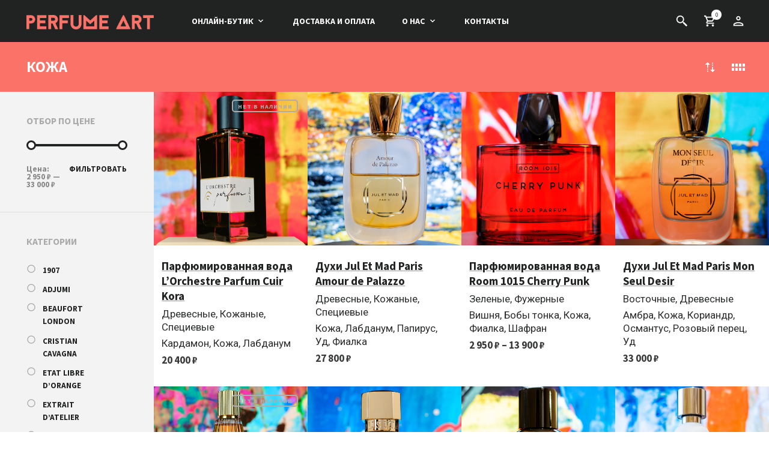

--- FILE ---
content_type: text/html; charset=UTF-8
request_url: https://perfumeart.ru/attribute/main-note/%D0%BA%D0%BE%D0%B6%D0%B0/
body_size: 34068
content:
<!DOCTYPE html>

<!--[if IE 9]>
<html class="ie ie9" lang="ru-RU">
<![endif]-->

<html lang="ru-RU">

<head>
    <meta charset="UTF-8">
	<meta name="viewport" content="width=device-width, initial-scale=1">

    <!-- Chrome, Firefox OS, Opera and Vivaldi -->
    <meta name="theme-color" content="#212322">
    <!-- Windows Phone -->
    <meta name="msapplication-navbutton-color" content="#212322">
    <!-- iOS Safari -->
    <meta name="apple-mobile-web-app-status-bar-style" content="#212322">

	<link rel="profile" href="http://gmpg.org/xfn/11">
	<link rel="pingback" href="https://perfumeart.ru/xmlrpc.php">

    <title>Товары по главной ноте: Кожа - Perfume Art Online Boutique</title>
<meta name='robots' content='max-image-preview:large' />

<!-- This site is optimized with the Yoast SEO Premium plugin v12.8 - https://yoast.com/wordpress/plugins/seo/ -->
<meta name="robots" content="max-snippet:-1, max-image-preview:large, max-video-preview:-1"/>
<link rel="canonical" href="https://perfumeart.ru/attribute/main-note/%d0%ba%d0%be%d0%b6%d0%b0/" />
<meta property="og:locale" content="ru_RU" />
<meta property="og:type" content="object" />
<meta property="og:title" content="Товары по главной ноте: Кожа - Perfume Art Online Boutique" />
<meta property="og:url" content="https://perfumeart.ru/attribute/main-note/%d0%ba%d0%be%d0%b6%d0%b0/" />
<meta property="og:site_name" content="Perfume Art Online Boutique" />
<meta property="og:image" content="https://perfumeart.ru/wp-content/uploads/2019/04/sous-le-manteau.jpg" />
<meta property="og:image:secure_url" content="https://perfumeart.ru/wp-content/uploads/2019/04/sous-le-manteau.jpg" />
<meta property="og:image:width" content="1920" />
<meta property="og:image:height" content="1280" />
<meta name="twitter:card" content="summary_large_image" />
<meta name="twitter:title" content="Товары по главной ноте: Кожа - Perfume Art Online Boutique" />
<meta name="twitter:image" content="https://perfumeart.ru/wp-content/uploads/2019/04/sous-le-manteau.jpg" />
<script type='application/ld+json' class='yoast-schema-graph yoast-schema-graph--main'>{"@context":"https://schema.org","@graph":[{"@type":"Organization","@id":"https://perfumeart.ru/#organization","name":"Perfume Art Online Boutique","url":"https://perfumeart.ru/","sameAs":["https://facebook.com/perfumeartshop","https://instagram.com/perfumeartshop","https://www.youtube.com/perfumearttalks","https://pinterest.com/perfumeartshop/"],"logo":{"@type":"ImageObject","@id":"https://perfumeart.ru/#logo","url":"https://perfumeart.ru/wp-content/uploads/2019/05/perfumeart-logo.png","width":600,"height":68,"caption":"Perfume Art Online Boutique"},"image":{"@id":"https://perfumeart.ru/#logo"}},{"@type":"WebSite","@id":"https://perfumeart.ru/#website","url":"https://perfumeart.ru/","name":"Perfume Art Online Boutique","description":"\u041a\u0443\u043b\u044c\u0442\u043e\u0432\u044b\u0435 \u0430\u0440\u043e\u043c\u0430\u0442\u044b \u043d\u0438\u0448\u0435\u0432\u044b\u0445 \u0438 \u0441\u0435\u043b\u0435\u043a\u0442\u0438\u0432\u043d\u044b\u0445 \u0431\u0440\u0435\u043d\u0434\u043e\u0432.","publisher":{"@id":"https://perfumeart.ru/#organization"},"potentialAction":{"@type":"SearchAction","target":"https://perfumeart.ru/?s={search_term_string}","query-input":"required name=search_term_string"}},{"@type":"CollectionPage","@id":"https://perfumeart.ru/attribute/main-note/%d0%ba%d0%be%d0%b6%d0%b0/#webpage","url":"https://perfumeart.ru/attribute/main-note/%d0%ba%d0%be%d0%b6%d0%b0/","inLanguage":"ru-RU","name":"\u0422\u043e\u0432\u0430\u0440\u044b \u043f\u043e \u0433\u043b\u0430\u0432\u043d\u043e\u0439 \u043d\u043e\u0442\u0435: \u041a\u043e\u0436\u0430 - Perfume Art Online Boutique","isPartOf":{"@id":"https://perfumeart.ru/#website"}}]}</script>
<!-- / Yoast SEO Premium plugin. -->

<link rel='dns-prefetch' href='//fonts.googleapis.com' />
<link rel="alternate" type="application/rss+xml" title="Perfume Art Online Boutique &raquo; Лента" href="https://perfumeart.ru/feed/" />
<link rel="alternate" type="application/rss+xml" title="Perfume Art Online Boutique &raquo; Лента комментариев" href="https://perfumeart.ru/comments/feed/" />
<link rel="alternate" type="application/rss+xml" title="Perfume Art Online Boutique &raquo; Лента элемента Кожа таксономии Главные ноты" href="https://perfumeart.ru/attribute/main-note/%d0%ba%d0%be%d0%b6%d0%b0/feed/" />
<script type="text/javascript">
/* <![CDATA[ */
window._wpemojiSettings = {"baseUrl":"https:\/\/s.w.org\/images\/core\/emoji\/15.0.3\/72x72\/","ext":".png","svgUrl":"https:\/\/s.w.org\/images\/core\/emoji\/15.0.3\/svg\/","svgExt":".svg","source":{"concatemoji":"https:\/\/perfumeart.ru\/wp-includes\/js\/wp-emoji-release.min.js?ver=6.6.2"}};
/*! This file is auto-generated */
!function(i,n){var o,s,e;function c(e){try{var t={supportTests:e,timestamp:(new Date).valueOf()};sessionStorage.setItem(o,JSON.stringify(t))}catch(e){}}function p(e,t,n){e.clearRect(0,0,e.canvas.width,e.canvas.height),e.fillText(t,0,0);var t=new Uint32Array(e.getImageData(0,0,e.canvas.width,e.canvas.height).data),r=(e.clearRect(0,0,e.canvas.width,e.canvas.height),e.fillText(n,0,0),new Uint32Array(e.getImageData(0,0,e.canvas.width,e.canvas.height).data));return t.every(function(e,t){return e===r[t]})}function u(e,t,n){switch(t){case"flag":return n(e,"\ud83c\udff3\ufe0f\u200d\u26a7\ufe0f","\ud83c\udff3\ufe0f\u200b\u26a7\ufe0f")?!1:!n(e,"\ud83c\uddfa\ud83c\uddf3","\ud83c\uddfa\u200b\ud83c\uddf3")&&!n(e,"\ud83c\udff4\udb40\udc67\udb40\udc62\udb40\udc65\udb40\udc6e\udb40\udc67\udb40\udc7f","\ud83c\udff4\u200b\udb40\udc67\u200b\udb40\udc62\u200b\udb40\udc65\u200b\udb40\udc6e\u200b\udb40\udc67\u200b\udb40\udc7f");case"emoji":return!n(e,"\ud83d\udc26\u200d\u2b1b","\ud83d\udc26\u200b\u2b1b")}return!1}function f(e,t,n){var r="undefined"!=typeof WorkerGlobalScope&&self instanceof WorkerGlobalScope?new OffscreenCanvas(300,150):i.createElement("canvas"),a=r.getContext("2d",{willReadFrequently:!0}),o=(a.textBaseline="top",a.font="600 32px Arial",{});return e.forEach(function(e){o[e]=t(a,e,n)}),o}function t(e){var t=i.createElement("script");t.src=e,t.defer=!0,i.head.appendChild(t)}"undefined"!=typeof Promise&&(o="wpEmojiSettingsSupports",s=["flag","emoji"],n.supports={everything:!0,everythingExceptFlag:!0},e=new Promise(function(e){i.addEventListener("DOMContentLoaded",e,{once:!0})}),new Promise(function(t){var n=function(){try{var e=JSON.parse(sessionStorage.getItem(o));if("object"==typeof e&&"number"==typeof e.timestamp&&(new Date).valueOf()<e.timestamp+604800&&"object"==typeof e.supportTests)return e.supportTests}catch(e){}return null}();if(!n){if("undefined"!=typeof Worker&&"undefined"!=typeof OffscreenCanvas&&"undefined"!=typeof URL&&URL.createObjectURL&&"undefined"!=typeof Blob)try{var e="postMessage("+f.toString()+"("+[JSON.stringify(s),u.toString(),p.toString()].join(",")+"));",r=new Blob([e],{type:"text/javascript"}),a=new Worker(URL.createObjectURL(r),{name:"wpTestEmojiSupports"});return void(a.onmessage=function(e){c(n=e.data),a.terminate(),t(n)})}catch(e){}c(n=f(s,u,p))}t(n)}).then(function(e){for(var t in e)n.supports[t]=e[t],n.supports.everything=n.supports.everything&&n.supports[t],"flag"!==t&&(n.supports.everythingExceptFlag=n.supports.everythingExceptFlag&&n.supports[t]);n.supports.everythingExceptFlag=n.supports.everythingExceptFlag&&!n.supports.flag,n.DOMReady=!1,n.readyCallback=function(){n.DOMReady=!0}}).then(function(){return e}).then(function(){var e;n.supports.everything||(n.readyCallback(),(e=n.source||{}).concatemoji?t(e.concatemoji):e.wpemoji&&e.twemoji&&(t(e.twemoji),t(e.wpemoji)))}))}((window,document),window._wpemojiSettings);
/* ]]> */
</script>
<style id='wp-emoji-styles-inline-css' type='text/css'>

	img.wp-smiley, img.emoji {
		display: inline !important;
		border: none !important;
		box-shadow: none !important;
		height: 1em !important;
		width: 1em !important;
		margin: 0 0.07em !important;
		vertical-align: -0.1em !important;
		background: none !important;
		padding: 0 !important;
	}
</style>
<link rel='stylesheet' id='wp-block-library-css' href='https://perfumeart.ru/wp-includes/css/dist/block-library/style.min.css?ver=6.6.2' type='text/css' media='all' />
<style id='wp-block-library-theme-inline-css' type='text/css'>
.wp-block-audio :where(figcaption){color:#555;font-size:13px;text-align:center}.is-dark-theme .wp-block-audio :where(figcaption){color:#ffffffa6}.wp-block-audio{margin:0 0 1em}.wp-block-code{border:1px solid #ccc;border-radius:4px;font-family:Menlo,Consolas,monaco,monospace;padding:.8em 1em}.wp-block-embed :where(figcaption){color:#555;font-size:13px;text-align:center}.is-dark-theme .wp-block-embed :where(figcaption){color:#ffffffa6}.wp-block-embed{margin:0 0 1em}.blocks-gallery-caption{color:#555;font-size:13px;text-align:center}.is-dark-theme .blocks-gallery-caption{color:#ffffffa6}:root :where(.wp-block-image figcaption){color:#555;font-size:13px;text-align:center}.is-dark-theme :root :where(.wp-block-image figcaption){color:#ffffffa6}.wp-block-image{margin:0 0 1em}.wp-block-pullquote{border-bottom:4px solid;border-top:4px solid;color:currentColor;margin-bottom:1.75em}.wp-block-pullquote cite,.wp-block-pullquote footer,.wp-block-pullquote__citation{color:currentColor;font-size:.8125em;font-style:normal;text-transform:uppercase}.wp-block-quote{border-left:.25em solid;margin:0 0 1.75em;padding-left:1em}.wp-block-quote cite,.wp-block-quote footer{color:currentColor;font-size:.8125em;font-style:normal;position:relative}.wp-block-quote.has-text-align-right{border-left:none;border-right:.25em solid;padding-left:0;padding-right:1em}.wp-block-quote.has-text-align-center{border:none;padding-left:0}.wp-block-quote.is-large,.wp-block-quote.is-style-large,.wp-block-quote.is-style-plain{border:none}.wp-block-search .wp-block-search__label{font-weight:700}.wp-block-search__button{border:1px solid #ccc;padding:.375em .625em}:where(.wp-block-group.has-background){padding:1.25em 2.375em}.wp-block-separator.has-css-opacity{opacity:.4}.wp-block-separator{border:none;border-bottom:2px solid;margin-left:auto;margin-right:auto}.wp-block-separator.has-alpha-channel-opacity{opacity:1}.wp-block-separator:not(.is-style-wide):not(.is-style-dots){width:100px}.wp-block-separator.has-background:not(.is-style-dots){border-bottom:none;height:1px}.wp-block-separator.has-background:not(.is-style-wide):not(.is-style-dots){height:2px}.wp-block-table{margin:0 0 1em}.wp-block-table td,.wp-block-table th{word-break:normal}.wp-block-table :where(figcaption){color:#555;font-size:13px;text-align:center}.is-dark-theme .wp-block-table :where(figcaption){color:#ffffffa6}.wp-block-video :where(figcaption){color:#555;font-size:13px;text-align:center}.is-dark-theme .wp-block-video :where(figcaption){color:#ffffffa6}.wp-block-video{margin:0 0 1em}:root :where(.wp-block-template-part.has-background){margin-bottom:0;margin-top:0;padding:1.25em 2.375em}
</style>
<link rel='stylesheet' id='wc-block-vendors-style-css' href='https://perfumeart.ru/wp-content/plugins/woo-gutenberg-products-block/build/vendors-style.css?ver=4.0.0' type='text/css' media='all' />
<link rel='stylesheet' id='wc-block-style-css' href='https://perfumeart.ru/wp-content/plugins/woo-gutenberg-products-block/build/style.css?ver=4.0.0' type='text/css' media='all' />
<link rel='stylesheet' id='gbt_18_mc_posts_grid_styles-css' href='https://perfumeart.ru/wp-content/plugins/merchandiser-extender/includes/gbt-blocks/posts_grid/assets/css/style.css?ver=6.6.2' type='text/css' media='all' />
<link rel='stylesheet' id='gbt_18_mc_posts_slider_styles-css' href='https://perfumeart.ru/wp-content/plugins/merchandiser-extender/includes/gbt-blocks/posts_slider/assets/css/style.css?ver=6.6.2' type='text/css' media='all' />
<link rel='stylesheet' id='gbt_18_mc_banner_styles-css' href='https://perfumeart.ru/wp-content/plugins/merchandiser-extender/includes/gbt-blocks/banner/assets/css/style.css?ver=6.6.2' type='text/css' media='all' />
<link rel='stylesheet' id='gbt_18_mc_slider_styles-css' href='https://perfumeart.ru/wp-content/plugins/merchandiser-extender/includes/gbt-blocks/slider/assets/css/frontend/style.css?ver=6.6.2' type='text/css' media='all' />
<style id='classic-theme-styles-inline-css' type='text/css'>
/*! This file is auto-generated */
.wp-block-button__link{color:#fff;background-color:#32373c;border-radius:9999px;box-shadow:none;text-decoration:none;padding:calc(.667em + 2px) calc(1.333em + 2px);font-size:1.125em}.wp-block-file__button{background:#32373c;color:#fff;text-decoration:none}
</style>
<style id='global-styles-inline-css' type='text/css'>
:root{--wp--preset--aspect-ratio--square: 1;--wp--preset--aspect-ratio--4-3: 4/3;--wp--preset--aspect-ratio--3-4: 3/4;--wp--preset--aspect-ratio--3-2: 3/2;--wp--preset--aspect-ratio--2-3: 2/3;--wp--preset--aspect-ratio--16-9: 16/9;--wp--preset--aspect-ratio--9-16: 9/16;--wp--preset--color--black: #000000;--wp--preset--color--cyan-bluish-gray: #abb8c3;--wp--preset--color--white: #ffffff;--wp--preset--color--pale-pink: #f78da7;--wp--preset--color--vivid-red: #cf2e2e;--wp--preset--color--luminous-vivid-orange: #ff6900;--wp--preset--color--luminous-vivid-amber: #fcb900;--wp--preset--color--light-green-cyan: #7bdcb5;--wp--preset--color--vivid-green-cyan: #00d084;--wp--preset--color--pale-cyan-blue: #8ed1fc;--wp--preset--color--vivid-cyan-blue: #0693e3;--wp--preset--color--vivid-purple: #9b51e0;--wp--preset--gradient--vivid-cyan-blue-to-vivid-purple: linear-gradient(135deg,rgba(6,147,227,1) 0%,rgb(155,81,224) 100%);--wp--preset--gradient--light-green-cyan-to-vivid-green-cyan: linear-gradient(135deg,rgb(122,220,180) 0%,rgb(0,208,130) 100%);--wp--preset--gradient--luminous-vivid-amber-to-luminous-vivid-orange: linear-gradient(135deg,rgba(252,185,0,1) 0%,rgba(255,105,0,1) 100%);--wp--preset--gradient--luminous-vivid-orange-to-vivid-red: linear-gradient(135deg,rgba(255,105,0,1) 0%,rgb(207,46,46) 100%);--wp--preset--gradient--very-light-gray-to-cyan-bluish-gray: linear-gradient(135deg,rgb(238,238,238) 0%,rgb(169,184,195) 100%);--wp--preset--gradient--cool-to-warm-spectrum: linear-gradient(135deg,rgb(74,234,220) 0%,rgb(151,120,209) 20%,rgb(207,42,186) 40%,rgb(238,44,130) 60%,rgb(251,105,98) 80%,rgb(254,248,76) 100%);--wp--preset--gradient--blush-light-purple: linear-gradient(135deg,rgb(255,206,236) 0%,rgb(152,150,240) 100%);--wp--preset--gradient--blush-bordeaux: linear-gradient(135deg,rgb(254,205,165) 0%,rgb(254,45,45) 50%,rgb(107,0,62) 100%);--wp--preset--gradient--luminous-dusk: linear-gradient(135deg,rgb(255,203,112) 0%,rgb(199,81,192) 50%,rgb(65,88,208) 100%);--wp--preset--gradient--pale-ocean: linear-gradient(135deg,rgb(255,245,203) 0%,rgb(182,227,212) 50%,rgb(51,167,181) 100%);--wp--preset--gradient--electric-grass: linear-gradient(135deg,rgb(202,248,128) 0%,rgb(113,206,126) 100%);--wp--preset--gradient--midnight: linear-gradient(135deg,rgb(2,3,129) 0%,rgb(40,116,252) 100%);--wp--preset--font-size--small: 13px;--wp--preset--font-size--medium: 20px;--wp--preset--font-size--large: 36px;--wp--preset--font-size--x-large: 42px;--wp--preset--spacing--20: 0.44rem;--wp--preset--spacing--30: 0.67rem;--wp--preset--spacing--40: 1rem;--wp--preset--spacing--50: 1.5rem;--wp--preset--spacing--60: 2.25rem;--wp--preset--spacing--70: 3.38rem;--wp--preset--spacing--80: 5.06rem;--wp--preset--shadow--natural: 6px 6px 9px rgba(0, 0, 0, 0.2);--wp--preset--shadow--deep: 12px 12px 50px rgba(0, 0, 0, 0.4);--wp--preset--shadow--sharp: 6px 6px 0px rgba(0, 0, 0, 0.2);--wp--preset--shadow--outlined: 6px 6px 0px -3px rgba(255, 255, 255, 1), 6px 6px rgba(0, 0, 0, 1);--wp--preset--shadow--crisp: 6px 6px 0px rgba(0, 0, 0, 1);}:where(.is-layout-flex){gap: 0.5em;}:where(.is-layout-grid){gap: 0.5em;}body .is-layout-flex{display: flex;}.is-layout-flex{flex-wrap: wrap;align-items: center;}.is-layout-flex > :is(*, div){margin: 0;}body .is-layout-grid{display: grid;}.is-layout-grid > :is(*, div){margin: 0;}:where(.wp-block-columns.is-layout-flex){gap: 2em;}:where(.wp-block-columns.is-layout-grid){gap: 2em;}:where(.wp-block-post-template.is-layout-flex){gap: 1.25em;}:where(.wp-block-post-template.is-layout-grid){gap: 1.25em;}.has-black-color{color: var(--wp--preset--color--black) !important;}.has-cyan-bluish-gray-color{color: var(--wp--preset--color--cyan-bluish-gray) !important;}.has-white-color{color: var(--wp--preset--color--white) !important;}.has-pale-pink-color{color: var(--wp--preset--color--pale-pink) !important;}.has-vivid-red-color{color: var(--wp--preset--color--vivid-red) !important;}.has-luminous-vivid-orange-color{color: var(--wp--preset--color--luminous-vivid-orange) !important;}.has-luminous-vivid-amber-color{color: var(--wp--preset--color--luminous-vivid-amber) !important;}.has-light-green-cyan-color{color: var(--wp--preset--color--light-green-cyan) !important;}.has-vivid-green-cyan-color{color: var(--wp--preset--color--vivid-green-cyan) !important;}.has-pale-cyan-blue-color{color: var(--wp--preset--color--pale-cyan-blue) !important;}.has-vivid-cyan-blue-color{color: var(--wp--preset--color--vivid-cyan-blue) !important;}.has-vivid-purple-color{color: var(--wp--preset--color--vivid-purple) !important;}.has-black-background-color{background-color: var(--wp--preset--color--black) !important;}.has-cyan-bluish-gray-background-color{background-color: var(--wp--preset--color--cyan-bluish-gray) !important;}.has-white-background-color{background-color: var(--wp--preset--color--white) !important;}.has-pale-pink-background-color{background-color: var(--wp--preset--color--pale-pink) !important;}.has-vivid-red-background-color{background-color: var(--wp--preset--color--vivid-red) !important;}.has-luminous-vivid-orange-background-color{background-color: var(--wp--preset--color--luminous-vivid-orange) !important;}.has-luminous-vivid-amber-background-color{background-color: var(--wp--preset--color--luminous-vivid-amber) !important;}.has-light-green-cyan-background-color{background-color: var(--wp--preset--color--light-green-cyan) !important;}.has-vivid-green-cyan-background-color{background-color: var(--wp--preset--color--vivid-green-cyan) !important;}.has-pale-cyan-blue-background-color{background-color: var(--wp--preset--color--pale-cyan-blue) !important;}.has-vivid-cyan-blue-background-color{background-color: var(--wp--preset--color--vivid-cyan-blue) !important;}.has-vivid-purple-background-color{background-color: var(--wp--preset--color--vivid-purple) !important;}.has-black-border-color{border-color: var(--wp--preset--color--black) !important;}.has-cyan-bluish-gray-border-color{border-color: var(--wp--preset--color--cyan-bluish-gray) !important;}.has-white-border-color{border-color: var(--wp--preset--color--white) !important;}.has-pale-pink-border-color{border-color: var(--wp--preset--color--pale-pink) !important;}.has-vivid-red-border-color{border-color: var(--wp--preset--color--vivid-red) !important;}.has-luminous-vivid-orange-border-color{border-color: var(--wp--preset--color--luminous-vivid-orange) !important;}.has-luminous-vivid-amber-border-color{border-color: var(--wp--preset--color--luminous-vivid-amber) !important;}.has-light-green-cyan-border-color{border-color: var(--wp--preset--color--light-green-cyan) !important;}.has-vivid-green-cyan-border-color{border-color: var(--wp--preset--color--vivid-green-cyan) !important;}.has-pale-cyan-blue-border-color{border-color: var(--wp--preset--color--pale-cyan-blue) !important;}.has-vivid-cyan-blue-border-color{border-color: var(--wp--preset--color--vivid-cyan-blue) !important;}.has-vivid-purple-border-color{border-color: var(--wp--preset--color--vivid-purple) !important;}.has-vivid-cyan-blue-to-vivid-purple-gradient-background{background: var(--wp--preset--gradient--vivid-cyan-blue-to-vivid-purple) !important;}.has-light-green-cyan-to-vivid-green-cyan-gradient-background{background: var(--wp--preset--gradient--light-green-cyan-to-vivid-green-cyan) !important;}.has-luminous-vivid-amber-to-luminous-vivid-orange-gradient-background{background: var(--wp--preset--gradient--luminous-vivid-amber-to-luminous-vivid-orange) !important;}.has-luminous-vivid-orange-to-vivid-red-gradient-background{background: var(--wp--preset--gradient--luminous-vivid-orange-to-vivid-red) !important;}.has-very-light-gray-to-cyan-bluish-gray-gradient-background{background: var(--wp--preset--gradient--very-light-gray-to-cyan-bluish-gray) !important;}.has-cool-to-warm-spectrum-gradient-background{background: var(--wp--preset--gradient--cool-to-warm-spectrum) !important;}.has-blush-light-purple-gradient-background{background: var(--wp--preset--gradient--blush-light-purple) !important;}.has-blush-bordeaux-gradient-background{background: var(--wp--preset--gradient--blush-bordeaux) !important;}.has-luminous-dusk-gradient-background{background: var(--wp--preset--gradient--luminous-dusk) !important;}.has-pale-ocean-gradient-background{background: var(--wp--preset--gradient--pale-ocean) !important;}.has-electric-grass-gradient-background{background: var(--wp--preset--gradient--electric-grass) !important;}.has-midnight-gradient-background{background: var(--wp--preset--gradient--midnight) !important;}.has-small-font-size{font-size: var(--wp--preset--font-size--small) !important;}.has-medium-font-size{font-size: var(--wp--preset--font-size--medium) !important;}.has-large-font-size{font-size: var(--wp--preset--font-size--large) !important;}.has-x-large-font-size{font-size: var(--wp--preset--font-size--x-large) !important;}
:where(.wp-block-post-template.is-layout-flex){gap: 1.25em;}:where(.wp-block-post-template.is-layout-grid){gap: 1.25em;}
:where(.wp-block-columns.is-layout-flex){gap: 2em;}:where(.wp-block-columns.is-layout-grid){gap: 2em;}
:root :where(.wp-block-pullquote){font-size: 1.5em;line-height: 1.6;}
</style>
<link rel='stylesheet' id='hookmeup-css' href='https://perfumeart.ru/wp-content/plugins/hookmeup/public/assets/css/hmu-public.css?ver=1.2.1' type='text/css' media='all' />
<link rel='stylesheet' id='merchandiser-social-media-styles-css' href='https://perfumeart.ru/wp-content/plugins/merchandiser-extender/includes/social-media/assets/css/social-media.css?ver=6.6.2' type='text/css' media='all' />
<link rel='stylesheet' id='mc-social-sharing-styles-css' href='https://perfumeart.ru/wp-content/plugins/merchandiser-extender/includes/social-sharing/assets/css/social-sharing.css?ver=6.6.2' type='text/css' media='all' />
<style id='woocommerce-inline-inline-css' type='text/css'>
.woocommerce form .form-row .required { visibility: visible; }
</style>
<link rel='stylesheet' id='animate-css' href='https://perfumeart.ru/wp-content/themes/merchandiser/css/vendor/animate.css?ver=3.5.1' type='text/css' media='all' />
<link rel='stylesheet' id='mmenu-css' href='https://perfumeart.ru/wp-content/themes/merchandiser/css/vendor/mmenu-oncanvas.css?ver=1.0.0' type='text/css' media='all' />
<link rel='stylesheet' id='swiper-css' href='https://perfumeart.ru/wp-content/themes/merchandiser/css/vendor/swiper.css?ver=4.4.6' type='text/css' media='all' />
<link rel='stylesheet' id='js_composer_front-css' href='https://perfumeart.ru/wp-content/plugins/js_composer/assets/css/js_composer.min.css?ver=6.3.0' type='text/css' media='all' />
<link rel='stylesheet' id='getbowtied-styles-css' href='https://perfumeart.ru/wp-content/themes/merchandiser/css/styles.css?ver=6.6.2' type='text/css' media='all' />
<style id='getbowtied-styles-inline-css' type='text/css'>
 html, .woocommerce-account .woocommerce table.my_account_orders .woocommerce-orders-table__cell-order-actions .button{font-size:20px}body, .page-wrapper, .woocommerce ul.products li.product .product_thumbnail .shop_product_buttons_wrapper, .woocommerce ul.products li.product .shop_product_metas, .offcanvas_quickview .product-images-wrapper .fade-gradient, .site-header .header-wrapper .tools .myaccount-dropdown ul, .offcanvas_quickview, #expand_this, body.blog:not(.woocommerce) .blog_layout_1 .sticky_post_container .sticky_meta, body.archive:not(.woocommerce) .blog_layout_1 .sticky_post_container .sticky_meta, body.blog:not(.woocommerce) .blog_layout_1 .blog_posts .blog_post:nth-child(8n+2):nth-child(even) .post_content_wrapper, body.blog:not(.woocommerce) .blog_layout_1 .blog_posts .blog_post:nth-child(4n+3) .post_content_wrapper, body.blog:not(.woocommerce) .blog_layout_1 .blog_posts .blog_post:nth-child(4n+4) .post_content_wrapper, body.blog:not(.woocommerce) .blog_layout_1 .blog_posts .blog_post:nth-child(8n+5):nth-child(odd) .post_content_wrapper, body.archive:not(.woocommerce) .blog_layout_1 .blog_posts .blog_post:nth-child(8n+2):nth-child(odd) .post_content_wrapper, body.archive:not(.woocommerce) .blog_layout_1 .blog_posts .blog_post:nth-child(8n+5):nth-child(odd) .post_content_wrapper, body.blog:not(.woocommerce) .blog_layout_1 .blog_posts .blog_post:nth-child(8n+2):nth-child(odd) .post_content_wrapper, body.archive:not(.woocommerce) .blog_layout_1 .blog_posts .blog_post:nth-child(8n+2):nth-child(2n) .post_content_wrapper, body.archive:not(.woocommerce) .blog_layout_1 .blog_posts .blog_post:nth-child(4n+3) .post_content_wrapper, body.archive:not(.woocommerce) .blog_layout_1 .blog_posts .blog_post:nth-child(4n+4) .post_content_wrapper, body.archive:not(.woocommerce) .blog_layout_default .sticky-post .sticky-title, body.blog:not(.woocommerce) .blog_layout_default .sticky-post .sticky-title, body.archive:not(.woocommerce) .blog_layout_default ul.blog_posts li header .entry-title, body.blog:not(.woocommerce) .blog_layout_default ul.blog_posts li header .entry-title, body.archive:not(.woocommerce) .blog_layout_default ul.blog_posts li header .entry-meta, body.blog:not(.woocommerce) .blog_layout_default ul.blog_posts li header .entry-meta, .woocommerce table.variations td.label select option, .woocommerce table.variations td.value select option, .woocommerce-account .woocommerce form.edit-account, fieldset legend, .myaccount-popup, .woocommerce-account .woocommerce #customer_login, .offcanvas_aside, .offcanvas_minicart p.total, .search_wrapper .search-widget-area, .vc_tta-color-white.vc_tta-style-flat .vc_tta-tab.vc_active>a, .categories_layout_default .woocommerce .shortcode_products li.category_item .category_name a, .autocomplete-suggestions{background:#ffffff}.site-header .site-branding .site-title a, .site-header .tools a.tools_button, .site-header .main-navigation-slices > ul > li > a, .site-header .main-navigation-flyout > ul > li > a, .site-header .header-wrapper .tools a.tools_button, .site-header .header-wrapper .tools a.tools_button:hover, .site-header .site-branding .site-title a, .site-header-mobiles .site-branding .site-title a, .site-header-mobiles .tools a.tools_button, .site-header-mobiles .nav ul li div, .site-header-mobiles .header-wrapper-mobiles .tools a.tools_button, .site-header-mobiles .site-branding .site-title a{color:#ffffff}.site-header .header-wrapper .tools ul li a.tools_button .tools_button_icon.uploaded_icon svg, .site-header .header-wrapper .tools ul li span.tools_button .tools_button_icon.uploaded_icon svg, .site-header-mobiles .header-wrapper-mobiles .tools ul li a.tools_button .tools_button_icon.uploaded_icon svg, .site-header-mobiles .header-wrapper-mobiles .tools ul li span.tools_button .tools_button_icon.uploaded_icon svg{fill:#ffffff}.site-header .main-navigation-flyout > ul > li.menu-item-has-children > a:after, .site-header .main-navigation-slices > ul > li.menu-item-has-children > a:after{content:url("data:image/svg+xml;utf8,<svg xmlns='http://www.w3.org/2000/svg' width='16' height='16' viewBox='0 0 24 24' fill='rgb(255,255,255)'><path d='M 7.4296875 9.5 L 5.9296875 11 L 12 17.070312 L 18.070312 11 L 16.570312 9.5 L 12 14.070312 L 7.4296875 9.5 z'></path></svg>")}.site-header .main-navigation-flyout > ul > li:not(.mega-menu) ul li.menu-item-has-children > a:after{content:url("data:image/svg+xml;utf8,<svg xmlns='http://www.w3.org/2000/svg' width='12' height='12' viewBox='0 0 24 24' fill='rgb(0,0,0)'><path d='M 10 5.9296875 L 8.5 7.4296875 L 13.070312 12 L 8.5 16.570312 L 10 18.070312 L 16.070312 12 L 10 5.9296875 z'></path></svg>")}.site-header .header-wrapper .tools a.tools_button .tools_button_icon.shopping-cart-icon{background-image:url("data:image/svg+xml;utf8,<svg xmlns='http://www.w3.org/2000/svg' width='16' height='16' viewBox='0 0 24 24' fill='rgb(255,255,255)'><path d='M 4.4140625 1.9960938 L 1.0039062 2.0136719 L 1.0136719 4.0136719 L 3.0839844 4.0039062 L 6.3789062 11.908203 L 5.1816406 13.824219 C 4.7816406 14.464219 4.7609531 15.272641 5.1269531 15.931641 C 5.4929531 16.590641 6.1874063 17 6.9414062 17 L 19 17 L 19 15 L 6.9414062 15 L 6.8769531 14.882812 L 8.0527344 13 L 15.521484 13 C 16.248484 13 16.917531 12.604703 17.269531 11.970703 L 20.873047 5.4863281 C 21.046047 5.1763281 21.041328 4.7981875 20.861328 4.4921875 C 20.681328 4.1871875 20.352047 4 19.998047 4 L 5.25 4 L 4.4140625 1.9960938 z M 6.0820312 6 L 18.298828 6 L 15.521484 11 L 8.1660156 11 L 6.0820312 6 z M 7 18 A 2 2 0 0 0 5 20 A 2 2 0 0 0 7 22 A 2 2 0 0 0 9 20 A 2 2 0 0 0 7 18 z M 17 18 A 2 2 0 0 0 15 20 A 2 2 0 0 0 17 22 A 2 2 0 0 0 19 20 A 2 2 0 0 0 17 18 z'></path></svg>")}.site-header .header-wrapper .tools a.tools_button .tools_button_icon.search-icon{background-image:url("data:image/svg+xml;utf8,<svg xmlns='http://www.w3.org/2000/svg' width='16' height='16' viewBox='0 0 24 24' fill='rgb(255,255,255)'><path d='M 9 2 C 5.1458514 2 2 5.1458514 2 9 C 2 12.854149 5.1458514 16 9 16 C 10.747998 16 12.345009 15.348024 13.574219 14.28125 L 14 14.707031 L 14 16 L 20 22 L 22 20 L 16 14 L 14.707031 14 L 14.28125 13.574219 C 15.348024 12.345009 16 10.747998 16 9 C 16 5.1458514 12.854149 2 9 2 z M 9 4 C 11.773268 4 14 6.2267316 14 9 C 14 11.773268 11.773268 14 9 14 C 6.2267316 14 4 11.773268 4 9 C 4 6.2267316 6.2267316 4 9 4 z'></path></svg>")}.site-header .header-wrapper .tools a.tools_button .tools_button_icon.wishlist-icon{background-image:url("data:image/svg+xml;utf8,<svg xmlns='http://www.w3.org/2000/svg' width='16' height='16' viewBox='0 0 24 24' fill='rgb(255,255,255)'><path d='M16.5,3C13.605,3,12,5.09,12,5.09S10.395,3,7.5,3C4.462,3,2,5.462,2,8.5c0,4.171,4.912,8.213,6.281,9.49 C9.858,19.46,12,21.35,12,21.35s2.142-1.89,3.719-3.36C17.088,16.713,22,12.671,22,8.5C22,5.462,19.538,3,16.5,3z M14.811,16.11 c-0.177,0.16-0.331,0.299-0.456,0.416c-0.751,0.7-1.639,1.503-2.355,2.145c-0.716-0.642-1.605-1.446-2.355-2.145 c-0.126-0.117-0.28-0.257-0.456-0.416C7.769,14.827,4,11.419,4,8.5C4,6.57,5.57,5,7.5,5c1.827,0,2.886,1.275,2.914,1.308L12,8 l1.586-1.692C13.596,6.295,14.673,5,16.5,5C18.43,5,20,6.57,20,8.5C20,11.419,16.231,14.827,14.811,16.11z'></path></svg>")}.site-header .header-wrapper .tools a.tools_button .tools_button_icon.account-icon{background-image:url("data:image/svg+xml;utf8,<svg xmlns='http://www.w3.org/2000/svg' width='16' height='16' viewBox='0 0 24 24' fill='rgb(255,255,255)'><path d='M 12 3 C 9.8027056 3 8 4.8027056 8 7 C 8 9.1972944 9.8027056 11 12 11 C 14.197294 11 16 9.1972944 16 7 C 16 4.8027056 14.197294 3 12 3 z M 12 5 C 13.116414 5 14 5.8835859 14 7 C 14 8.1164141 13.116414 9 12 9 C 10.883586 9 10 8.1164141 10 7 C 10 5.8835859 10.883586 5 12 5 z M 12 14 C 10.255047 14 8.1871638 14.409783 6.4492188 15.095703 C 5.5802462 15.438663 4.7946961 15.84605 4.1660156 16.369141 C 3.5373351 16.892231 3 17.599384 3 18.5 L 3 21 L 21 21 L 21 20 L 21 18.5 C 21 17.599384 20.462665 16.892231 19.833984 16.369141 C 19.205304 15.84605 18.419754 15.438663 17.550781 15.095703 C 15.812836 14.409783 13.744953 14 12 14 z M 12 16 C 13.414047 16 15.346055 16.373999 16.818359 16.955078 C 17.554512 17.245618 18.176961 17.591965 18.554688 17.90625 C 18.932412 18.220535 19 18.434616 19 18.5 L 19 19 L 5 19 L 5 18.5 C 5 18.434616 5.0675867 18.220535 5.4453125 17.90625 C 5.8230383 17.591965 6.4454882 17.245618 7.1816406 16.955078 C 8.6539455 16.373999 10.585953 16 12 16 z'></path></svg>")}.site-header .header-wrapper .tools ul li a.tools_button .shopping_bag_items_number, .site-header .header-wrapper .tools ul li a.tools_button .wishlist_items_number{background-color:#ffffff;color:#212322}.header-transparent-light:not(.header-sticky-scroll) .site-header .site-branding .site-title a, .header-transparent-light:not(.header-sticky-scroll) .site-header .tools a.tools_button, .header-transparent-light:not(.header-sticky-scroll) .site-header .main-navigation-slices > ul > li > a, .header-transparent-light:not(.header-sticky-scroll) .site-header .main-navigation-flyout > ul > li > a, .header-transparent-light:not(.header-sticky-scroll) .site-header .header-wrapper .tools a.tools_button, .header-transparent-light:not(.header-sticky-scroll) .site-header .header-wrapper .tools a.tools_button:hover, .header-transparent-light:not(.header-sticky-scroll) .site-header .site-branding .site-title a, .header-transparent-light:not(.header-sticky-scroll) .site-header-mobiles .site-branding .site-title a, .header-transparent-light:not(.header-sticky-scroll) .site-header-mobiles .tools a.tools_button, .header-transparent-light:not(.header-sticky-scroll) .site-header-mobiles .nav ul li div, .header-transparent-light:not(.header-sticky-scroll) .site-header-mobiles .header-wrapper-mobiles .tools a.tools_button, .header-transparent-light:not(.header-sticky-scroll) .site-header-mobiles .site-branding .site-title a{color:#ffffff}.header-transparent-light:not(.header-sticky-scroll) .site-header .header-wrapper .tools ul li a.tools_button .tools_button_icon.uploaded_icon svg, .header-transparent-light:not(.header-sticky-scroll) .site-header .header-wrapper .tools ul li span.tools_button .tools_button_icon.uploaded_icon svg, .header-transparent-light:not(.header-sticky-scroll) .site-header-mobiles .header-wrapper-mobiles .tools ul li a.tools_button .tools_button_icon.uploaded_icon svg, .header-transparent-light:not(.header-sticky-scroll) .site-header-mobiles .header-wrapper-mobiles .tools ul li span.tools_button .tools_button_icon.uploaded_icon svg{fill:#ffffff}.header-transparent-light:not(.header-sticky-scroll) .site-header .main-navigation-flyout > ul > li.menu-item-has-children > a:after, .header-transparent-light:not(.header-sticky-scroll) .site-header .main-navigation-slices > ul > li.menu-item-has-children > a:after{content:url("data:image/svg+xml;utf8,<svg xmlns='http://www.w3.org/2000/svg' width='16' height='16' viewBox='0 0 24 24' fill='rgb(255,255,255)'><path d='M 7.4296875 9.5 L 5.9296875 11 L 12 17.070312 L 18.070312 11 L 16.570312 9.5 L 12 14.070312 L 7.4296875 9.5 z'></path></svg>")}.header-transparent-light:not(.header-sticky-scroll) .site-header .main-navigation-flyout > ul > li:not(.mega-menu) ul li.menu-item-has-children > a:after{content:url("data:image/svg+xml;utf8,<svg xmlns='http://www.w3.org/2000/svg' width='12' height='12' viewBox='0 0 24 24' fill='rgb(0,0,0)'><path d='M 10 5.9296875 L 8.5 7.4296875 L 13.070312 12 L 8.5 16.570312 L 10 18.070312 L 16.070312 12 L 10 5.9296875 z'></path></svg>")}.header-transparent-light:not(.header-sticky-scroll) .site-header .header-wrapper .tools a.tools_button .tools_button_icon.shopping-cart-icon{background-image:url("data:image/svg+xml;utf8,<svg xmlns='http://www.w3.org/2000/svg' width='16' height='16' viewBox='0 0 24 24' fill='rgb(255,255,255)'><path d='M 4.4140625 1.9960938 L 1.0039062 2.0136719 L 1.0136719 4.0136719 L 3.0839844 4.0039062 L 6.3789062 11.908203 L 5.1816406 13.824219 C 4.7816406 14.464219 4.7609531 15.272641 5.1269531 15.931641 C 5.4929531 16.590641 6.1874063 17 6.9414062 17 L 19 17 L 19 15 L 6.9414062 15 L 6.8769531 14.882812 L 8.0527344 13 L 15.521484 13 C 16.248484 13 16.917531 12.604703 17.269531 11.970703 L 20.873047 5.4863281 C 21.046047 5.1763281 21.041328 4.7981875 20.861328 4.4921875 C 20.681328 4.1871875 20.352047 4 19.998047 4 L 5.25 4 L 4.4140625 1.9960938 z M 6.0820312 6 L 18.298828 6 L 15.521484 11 L 8.1660156 11 L 6.0820312 6 z M 7 18 A 2 2 0 0 0 5 20 A 2 2 0 0 0 7 22 A 2 2 0 0 0 9 20 A 2 2 0 0 0 7 18 z M 17 18 A 2 2 0 0 0 15 20 A 2 2 0 0 0 17 22 A 2 2 0 0 0 19 20 A 2 2 0 0 0 17 18 z'></path></svg>")}.header-transparent-light:not(.header-sticky-scroll) .site-header .header-wrapper .tools a.tools_button .tools_button_icon.search-icon{background-image:url("data:image/svg+xml;utf8,<svg xmlns='http://www.w3.org/2000/svg' width='16' height='16' viewBox='0 0 24 24' fill='rgb(255,255,255)'><path d='M 9 2 C 5.1458514 2 2 5.1458514 2 9 C 2 12.854149 5.1458514 16 9 16 C 10.747998 16 12.345009 15.348024 13.574219 14.28125 L 14 14.707031 L 14 16 L 20 22 L 22 20 L 16 14 L 14.707031 14 L 14.28125 13.574219 C 15.348024 12.345009 16 10.747998 16 9 C 16 5.1458514 12.854149 2 9 2 z M 9 4 C 11.773268 4 14 6.2267316 14 9 C 14 11.773268 11.773268 14 9 14 C 6.2267316 14 4 11.773268 4 9 C 4 6.2267316 6.2267316 4 9 4 z'></path></svg>")}.header-transparent-light:not(.header-sticky-scroll) .site-header .header-wrapper .tools a.tools_button .tools_button_icon.wishlist-icon{background-image:url("data:image/svg+xml;utf8,<svg xmlns='http://www.w3.org/2000/svg' width='16' height='16' viewBox='0 0 24 24' fill='rgb(255,255,255)'><path d='M16.5,3C13.605,3,12,5.09,12,5.09S10.395,3,7.5,3C4.462,3,2,5.462,2,8.5c0,4.171,4.912,8.213,6.281,9.49 C9.858,19.46,12,21.35,12,21.35s2.142-1.89,3.719-3.36C17.088,16.713,22,12.671,22,8.5C22,5.462,19.538,3,16.5,3z M14.811,16.11 c-0.177,0.16-0.331,0.299-0.456,0.416c-0.751,0.7-1.639,1.503-2.355,2.145c-0.716-0.642-1.605-1.446-2.355-2.145 c-0.126-0.117-0.28-0.257-0.456-0.416C7.769,14.827,4,11.419,4,8.5C4,6.57,5.57,5,7.5,5c1.827,0,2.886,1.275,2.914,1.308L12,8 l1.586-1.692C13.596,6.295,14.673,5,16.5,5C18.43,5,20,6.57,20,8.5C20,11.419,16.231,14.827,14.811,16.11z'></path></svg>")}.header-transparent-light:not(.header-sticky-scroll) .site-header .header-wrapper .tools a.tools_button .tools_button_icon.account-icon{background-image:url("data:image/svg+xml;utf8,<svg xmlns='http://www.w3.org/2000/svg' width='16' height='16' viewBox='0 0 24 24' fill='rgb(255,255,255)'><path d='M 12 3 C 9.8027056 3 8 4.8027056 8 7 C 8 9.1972944 9.8027056 11 12 11 C 14.197294 11 16 9.1972944 16 7 C 16 4.8027056 14.197294 3 12 3 z M 12 5 C 13.116414 5 14 5.8835859 14 7 C 14 8.1164141 13.116414 9 12 9 C 10.883586 9 10 8.1164141 10 7 C 10 5.8835859 10.883586 5 12 5 z M 12 14 C 10.255047 14 8.1871638 14.409783 6.4492188 15.095703 C 5.5802462 15.438663 4.7946961 15.84605 4.1660156 16.369141 C 3.5373351 16.892231 3 17.599384 3 18.5 L 3 21 L 21 21 L 21 20 L 21 18.5 C 21 17.599384 20.462665 16.892231 19.833984 16.369141 C 19.205304 15.84605 18.419754 15.438663 17.550781 15.095703 C 15.812836 14.409783 13.744953 14 12 14 z M 12 16 C 13.414047 16 15.346055 16.373999 16.818359 16.955078 C 17.554512 17.245618 18.176961 17.591965 18.554688 17.90625 C 18.932412 18.220535 19 18.434616 19 18.5 L 19 19 L 5 19 L 5 18.5 C 5 18.434616 5.0675867 18.220535 5.4453125 17.90625 C 5.8230383 17.591965 6.4454882 17.245618 7.1816406 16.955078 C 8.6539455 16.373999 10.585953 16 12 16 z'></path></svg>")}.header-transparent-light:not(.header-sticky-scroll) .site-header .header-wrapper .tools ul li a.tools_button .shopping_bag_items_number, .header-transparent-light:not(.header-sticky-scroll) .site-header .header-wrapper .tools ul li a.tools_button .wishlist_items_number{background-color:#ffffff;color:#000}.header-transparent-dark:not(.header-sticky-scroll) .site-header .site-branding .site-title a, .header-transparent-dark:not(.header-sticky-scroll) .site-header .tools a.tools_button, .header-transparent-dark:not(.header-sticky-scroll) .site-header .main-navigation-slices > ul > li > a, .header-transparent-dark:not(.header-sticky-scroll) .site-header .main-navigation-flyout > ul > li > a, .header-transparent-dark:not(.header-sticky-scroll) .site-header .header-wrapper .tools a.tools_button, .header-transparent-dark:not(.header-sticky-scroll) .site-header .header-wrapper .tools a.tools_button:hover, .header-transparent-dark:not(.header-sticky-scroll) .site-header .site-branding .site-title a, .header-transparent-dark:not(.header-sticky-scroll) .site-header-mobiles .site-branding .site-title a, .header-transparent-dark:not(.header-sticky-scroll) .site-header-mobiles .tools a.tools_button, .header-transparent-dark:not(.header-sticky-scroll) .site-header-mobiles .nav ul li div, .header-transparent-dark:not(.header-sticky-scroll) .site-header-mobiles .header-wrapper-mobiles .tools a.tools_button, .header-transparent-dark:not(.header-sticky-scroll) .site-header-mobiles .site-branding .site-title a{color:#212322}.header-transparent-dark:not(.header-sticky-scroll) .site-header .header-wrapper .tools ul li a.tools_button .tools_button_icon.uploaded_icon svg, .header-transparent-dark:not(.header-sticky-scroll) .site-header .header-wrapper .tools ul li span.tools_button .tools_button_icon.uploaded_icon svg, .header-transparent-dark:not(.header-sticky-scroll) .site-header-mobiles .header-wrapper-mobiles .tools ul li a.tools_button .tools_button_icon.uploaded_icon svg, .header-transparent-dark:not(.header-sticky-scroll) .site-header-mobiles .header-wrapper-mobiles .tools ul li span.tools_button .tools_button_icon.uploaded_icon svg{fill:#212322}.header-transparent-dark:not(.header-sticky-scroll) .site-header .main-navigation-flyout > ul > li.menu-item-has-children > a:after, .header-transparent-dark:not(.header-sticky-scroll) .site-header .main-navigation-slices > ul > li.menu-item-has-children > a:after{content:url("data:image/svg+xml;utf8,<svg xmlns='http://www.w3.org/2000/svg' width='16' height='16' viewBox='0 0 24 24' fill='rgb(33,35,34)'><path d='M 7.4296875 9.5 L 5.9296875 11 L 12 17.070312 L 18.070312 11 L 16.570312 9.5 L 12 14.070312 L 7.4296875 9.5 z'></path></svg>")}.header-transparent-dark:not(.header-sticky-scroll) .site-header .main-navigation-flyout > ul > li:not(.mega-menu) ul li.menu-item-has-children > a:after{content:url("data:image/svg+xml;utf8,<svg xmlns='http://www.w3.org/2000/svg' width='12' height='12' viewBox='0 0 24 24' fill='rgb(0,0,0)'><path d='M 10 5.9296875 L 8.5 7.4296875 L 13.070312 12 L 8.5 16.570312 L 10 18.070312 L 16.070312 12 L 10 5.9296875 z'></path></svg>")}.header-transparent-dark:not(.header-sticky-scroll) .site-header .header-wrapper .tools a.tools_button .tools_button_icon.shopping-cart-icon{background-image:url("data:image/svg+xml;utf8,<svg xmlns='http://www.w3.org/2000/svg' width='16' height='16' viewBox='0 0 24 24' fill='rgb(33,35,34)'><path d='M 4.4140625 1.9960938 L 1.0039062 2.0136719 L 1.0136719 4.0136719 L 3.0839844 4.0039062 L 6.3789062 11.908203 L 5.1816406 13.824219 C 4.7816406 14.464219 4.7609531 15.272641 5.1269531 15.931641 C 5.4929531 16.590641 6.1874063 17 6.9414062 17 L 19 17 L 19 15 L 6.9414062 15 L 6.8769531 14.882812 L 8.0527344 13 L 15.521484 13 C 16.248484 13 16.917531 12.604703 17.269531 11.970703 L 20.873047 5.4863281 C 21.046047 5.1763281 21.041328 4.7981875 20.861328 4.4921875 C 20.681328 4.1871875 20.352047 4 19.998047 4 L 5.25 4 L 4.4140625 1.9960938 z M 6.0820312 6 L 18.298828 6 L 15.521484 11 L 8.1660156 11 L 6.0820312 6 z M 7 18 A 2 2 0 0 0 5 20 A 2 2 0 0 0 7 22 A 2 2 0 0 0 9 20 A 2 2 0 0 0 7 18 z M 17 18 A 2 2 0 0 0 15 20 A 2 2 0 0 0 17 22 A 2 2 0 0 0 19 20 A 2 2 0 0 0 17 18 z'></path></svg>")}.header-transparent-dark:not(.header-sticky-scroll) .site-header .header-wrapper .tools a.tools_button .tools_button_icon.search-icon{background-image:url("data:image/svg+xml;utf8,<svg xmlns='http://www.w3.org/2000/svg' width='16' height='16' viewBox='0 0 24 24' fill='rgb(33,35,34)'><path d='M 9 2 C 5.1458514 2 2 5.1458514 2 9 C 2 12.854149 5.1458514 16 9 16 C 10.747998 16 12.345009 15.348024 13.574219 14.28125 L 14 14.707031 L 14 16 L 20 22 L 22 20 L 16 14 L 14.707031 14 L 14.28125 13.574219 C 15.348024 12.345009 16 10.747998 16 9 C 16 5.1458514 12.854149 2 9 2 z M 9 4 C 11.773268 4 14 6.2267316 14 9 C 14 11.773268 11.773268 14 9 14 C 6.2267316 14 4 11.773268 4 9 C 4 6.2267316 6.2267316 4 9 4 z'></path></svg>")}.header-transparent-dark:not(.header-sticky-scroll) .site-header .header-wrapper .tools a.tools_button .tools_button_icon.wishlist-icon{background-image:url("data:image/svg+xml;utf8,<svg xmlns='http://www.w3.org/2000/svg' width='16' height='16' viewBox='0 0 24 24' fill='rgb(33,35,34)'><path d='M16.5,3C13.605,3,12,5.09,12,5.09S10.395,3,7.5,3C4.462,3,2,5.462,2,8.5c0,4.171,4.912,8.213,6.281,9.49 C9.858,19.46,12,21.35,12,21.35s2.142-1.89,3.719-3.36C17.088,16.713,22,12.671,22,8.5C22,5.462,19.538,3,16.5,3z M14.811,16.11 c-0.177,0.16-0.331,0.299-0.456,0.416c-0.751,0.7-1.639,1.503-2.355,2.145c-0.716-0.642-1.605-1.446-2.355-2.145 c-0.126-0.117-0.28-0.257-0.456-0.416C7.769,14.827,4,11.419,4,8.5C4,6.57,5.57,5,7.5,5c1.827,0,2.886,1.275,2.914,1.308L12,8 l1.586-1.692C13.596,6.295,14.673,5,16.5,5C18.43,5,20,6.57,20,8.5C20,11.419,16.231,14.827,14.811,16.11z'></path></svg>")}.header-transparent-dark:not(.header-sticky-scroll) .site-header .header-wrapper .tools a.tools_button .tools_button_icon.account-icon{background-image:url("data:image/svg+xml;utf8,<svg xmlns='http://www.w3.org/2000/svg' width='16' height='16' viewBox='0 0 24 24' fill='rgb(33,35,34)'><path d='M 12 3 C 9.8027056 3 8 4.8027056 8 7 C 8 9.1972944 9.8027056 11 12 11 C 14.197294 11 16 9.1972944 16 7 C 16 4.8027056 14.197294 3 12 3 z M 12 5 C 13.116414 5 14 5.8835859 14 7 C 14 8.1164141 13.116414 9 12 9 C 10.883586 9 10 8.1164141 10 7 C 10 5.8835859 10.883586 5 12 5 z M 12 14 C 10.255047 14 8.1871638 14.409783 6.4492188 15.095703 C 5.5802462 15.438663 4.7946961 15.84605 4.1660156 16.369141 C 3.5373351 16.892231 3 17.599384 3 18.5 L 3 21 L 21 21 L 21 20 L 21 18.5 C 21 17.599384 20.462665 16.892231 19.833984 16.369141 C 19.205304 15.84605 18.419754 15.438663 17.550781 15.095703 C 15.812836 14.409783 13.744953 14 12 14 z M 12 16 C 13.414047 16 15.346055 16.373999 16.818359 16.955078 C 17.554512 17.245618 18.176961 17.591965 18.554688 17.90625 C 18.932412 18.220535 19 18.434616 19 18.5 L 19 19 L 5 19 L 5 18.5 C 5 18.434616 5.0675867 18.220535 5.4453125 17.90625 C 5.8230383 17.591965 6.4454882 17.245618 7.1816406 16.955078 C 8.6539455 16.373999 10.585953 16 12 16 z'></path></svg>")}.header-transparent-dark:not(.header-sticky-scroll) .site-header .header-wrapper .tools ul li a.tools_button .shopping_bag_items_number, .header-transparent-dark:not(.header-sticky-scroll) .site-header .header-wrapper .tools ul li a.tools_button .wishlist_items_number{background-color:#212322;color:#ffffff}.site-header .header-wrapper, .myaccount-dropdown{height:70px}.site-content, .header-transparent .shop-page-category-description{padding-top:70px}body.header-transparent.tax-product_cat .site-content .shop-page-category-description.no-padding{padding-top:70px}.site-header, .site-header-mobiles{background-color:#212322}.site-header-mobiles .header-wrapper-mobiles .tools ul li .tools_button .tools_button_icon.shopping-cart-icon{background-image:url("data:image/svg+xml;utf8,<svg xmlns='http://www.w3.org/2000/svg' width='16' height='16' viewBox='0 0 24 24' fill='rgb(255,255,255)'><path d='M 4.4140625 1.9960938 L 1.0039062 2.0136719 L 1.0136719 4.0136719 L 3.0839844 4.0039062 L 6.3789062 11.908203 L 5.1816406 13.824219 C 4.7816406 14.464219 4.7609531 15.272641 5.1269531 15.931641 C 5.4929531 16.590641 6.1874063 17 6.9414062 17 L 19 17 L 19 15 L 6.9414062 15 L 6.8769531 14.882812 L 8.0527344 13 L 15.521484 13 C 16.248484 13 16.917531 12.604703 17.269531 11.970703 L 20.873047 5.4863281 C 21.046047 5.1763281 21.041328 4.7981875 20.861328 4.4921875 C 20.681328 4.1871875 20.352047 4 19.998047 4 L 5.25 4 L 4.4140625 1.9960938 z M 6.0820312 6 L 18.298828 6 L 15.521484 11 L 8.1660156 11 L 6.0820312 6 z M 7 18 A 2 2 0 0 0 5 20 A 2 2 0 0 0 7 22 A 2 2 0 0 0 9 20 A 2 2 0 0 0 7 18 z M 17 18 A 2 2 0 0 0 15 20 A 2 2 0 0 0 17 22 A 2 2 0 0 0 19 20 A 2 2 0 0 0 17 18 z'></path></svg>")}.site-header-mobiles .header-wrapper-mobiles .tools ul li .tools_button .tools_button_icon.search-icon{background-image:url("data:image/svg+xml;utf8,<svg xmlns='http://www.w3.org/2000/svg' width='16' height='16' viewBox='0 0 24 24' fill='rgb(255,255,255)'><path d='M 9 2 C 5.1458514 2 2 5.1458514 2 9 C 2 12.854149 5.1458514 16 9 16 C 10.747998 16 12.345009 15.348024 13.574219 14.28125 L 14 14.707031 L 14 16 L 20 22 L 22 20 L 16 14 L 14.707031 14 L 14.28125 13.574219 C 15.348024 12.345009 16 10.747998 16 9 C 16 5.1458514 12.854149 2 9 2 z M 9 4 C 11.773268 4 14 6.2267316 14 9 C 14 11.773268 11.773268 14 9 14 C 6.2267316 14 4 11.773268 4 9 C 4 6.2267316 6.2267316 4 9 4 z'></path></svg>")}.site-header-mobiles .header-wrapper-mobiles .tools ul li .tools_button .tools_button_icon.wishlist-icon{background-image:url("data:image/svg+xml;utf8,<svg xmlns='http://www.w3.org/2000/svg' width='16' height='16' viewBox='0 0 24 24' fill='rgb(255,255,255)'><path d='M16.5,3C13.605,3,12,5.09,12,5.09S10.395,3,7.5,3C4.462,3,2,5.462,2,8.5c0,4.171,4.912,8.213,6.281,9.49 C9.858,19.46,12,21.35,12,21.35s2.142-1.89,3.719-3.36C17.088,16.713,22,12.671,22,8.5C22,5.462,19.538,3,16.5,3z M14.811,16.11 c-0.177,0.16-0.331,0.299-0.456,0.416c-0.751,0.7-1.639,1.503-2.355,2.145c-0.716-0.642-1.605-1.446-2.355-2.145 c-0.126-0.117-0.28-0.257-0.456-0.416C7.769,14.827,4,11.419,4,8.5C4,6.57,5.57,5,7.5,5c1.827,0,2.886,1.275,2.914,1.308L12,8 l1.586-1.692C13.596,6.295,14.673,5,16.5,5C18.43,5,20,6.57,20,8.5C20,11.419,16.231,14.827,14.811,16.11z'></path></svg>")}.site-header-mobiles .header-wrapper-mobiles .nav ul li .tools_button .tools_button_icon.hamburger-menu-icon{background-image:url("data:image/svg+xml;utf8,<svg xmlns='http://www.w3.org/2000/svg' width='16' height='16' viewBox='0 0 24 24' fill='rgb(255,255,255)'><path d='M 2 5 L 2 7 L 22 7 L 22 5 L 2 5 z M 2 11 L 2 13 L 22 13 L 22 11 L 2 11 z M 2 17 L 2 19 L 22 19 L 22 17 L 2 17 z'></path></svg>")}.site-header-mobiles .header-wrapper-mobiles .tools ul li .tools_button .shopping_bag_items_number, .site-header-mobiles .header-wrapper-mobiles .tools ul li .tools_button .wishlist_items_number{background-color:#ffffff}.site-header, .site-header-mobiles{font-size:14px}.site-header .header-wrapper .site-branding .site-logo img{height:24px}.site-header-mobiles .header-wrapper-mobiles .site-branding .site-logo img{height:36px}.site-footer, .footer-widget-wrapper{background-color:#212322}.site-footer, .site-footer .footer-wrapper .footer-socials .shortcode_socials ul li a, .site-footer .footer-wrapper .footer-navigation ul li a, .footer-widget-wrapper ul.footer-widget-area *, .footer-widget-wrapper .widget-area .widget-title{color:#ffffff}.site-footer .footer-wrapper .footer-socials .shortcode_socials ul li a svg{fill:#ffffff}.footer-widget-wrapper ul.footer-widget-area li > a:before, .footer-widget-wrapper ul.footer-widget-area li a:hover, .footer-widget-wrapper ul.footer-widget-area li span.count{color:rgba(255,255,255, 0.35)!important}h1, h2, h3, h4, h5, h6, button, .button, input[type="submit"], .vc_btn3, .shortcode_getbowtied_slider .swiper-slide .button, .shortcode_title.secondary_font, .site-header, .site-header-mobiles, .footer-navigation, .widget-area, #reply-title, .woocommerce-cart .woocommerce, .woocommerce-checkout .woocommerce, .woocommerce-order-received .woocommerce>p:first-child, .woocommerce-error, .woocommerce-message, .woocommerce ul.products li.product .shop_product_price, .woocommerce ul.products li.product .product_thumbnail .shop_product_buttons_wrapper .shop_product_buttons .button, .woocommerce .shop-product-badges .onsale, .woocommerce .shop-product-badges .out_of_stock, .offcanvas_quickview .product_infos .product-badges .onsale, .offcanvas_quickview .product_infos .product-badges .out_of_stock, .woocommerce-account .woocommerce table a, .woocommerce-account .woocommerce table .amount, .woocommerce-account .woocommerce .addresses a, .woocommerce-edit-address .woocommerce, .woocommerce-edit-account .woocommerce, #customer_login, .shop_table thead th span, .woocommerce .shop-page-title-wrapper .shop-sort-wrapper, .offcanvas_quickview, .screen_btn, .offcanvas_minicart, .offcanvas_minicart a, .offcanvas_minicart span, .woocommerce .woocommerce-pagination, .posts-navigation .nav-links, .getbowtied_ajax_load_button, .getbowtied_ajax_load_more_loader, .getbowtied_blog_ajax_load_button, .getbowtied_blog_ajax_load_more_loader, .woocommerce-no-products, div.search-no-results, div.search-no-results p, section.error-404 .icon-404, section.error-404, button.vc_general, .vc_tta-panel-heading h4, .vc_tta-panel-heading h4 a, .vc_toggle_title h4, .vc_tta-tab a, .vc_separator h4, .myaccount-dropdown, .woocommerce .product_infos .product_price .price, .woocommerce-breadcrumb, .woocommerce .product_content_wrapper .product_infos .after_single_product_summary, .woocommerce.add_to_cart_inline, .primary_font, .woocommerce .product_infos .cart .quantity, .woocommerce .woocommerce-tabs ul.tabs li, .shop_attributes th, .comment_container .meta, .comment-form, .variations_form, .woocommerce .group_table, .product-badges, .product_price .onsale, .out_of_stock, .shortcode_products, form.track_order, .add_to_cart_inline, .woocommerce-account .woocommerce .myaccount_user, .woocommerce-account .woocommerce .shop_table td.order-status, .woocommerce-account .woocommerce form, .woocommerce-account .woocommerce .order-info, .woocommerce-view-order .woocommerce table.shop_table, .woocommerce-order-received .woocommerce table.shop_table th, .site-header .site-title a, .site-header-mobiles .site-title a, form.track_order p.form-row, .shop_table td:before, ul.list_categories, .blog .sticky-title, .blog .entry-meta, .search article .entry-meta, .archive .sticky-title, .archive .entry-meta, .single .post-categories li a, .single .entry-meta, .single .entry-footer .tags-links, .navigation_between_posts, .posts-navigation a, #comments .comment-metadata, #comments .comment-reply, #comments .comment-edit-link, #comments .comments-number, .shortcode_blog_posts_date, .comment-list .pingback, figcaption, ul.mobile-categories, .woocommerce .shop-page-header .shop-page-title-wrapper ul.shop-tools > li .shop-result-count p, .woocommerce .product_infos .product_ratings .woocommerce-review-link, .woocommerce .product_infos .product_sale_badge .onsale, .offcanvas_navigation, .woocommerce-MyAccount-navigation, .woocommerce-account .woocommerce .woocommerce-MyAccount-content p:first-child, .woocommerce .product_infos .stock, .footer-copyright, .woocommerce #yith-wcwl-popup-message #yith-wcwl-message, .woocommerce .product_infos .yith-wcwl-add-to-wishlist a, .woocommerce #yith-wcwl-form .wishlist_table .product-name, .woocommerce #yith-wcwl-form .wishlist_table .product-stock-status .wishlist-in-stock, .woocommerce #yith-wcwl-form .wishlist_table .product-stock-status .wishlist-out-of-stock, .woocommerce #yith-wcwl-form .wishlist_table .product-price, body.blog:not(.woocommerce) .blog_layout_1 .read_more, body.archive:not(.woocommerce) .blog_layout_1 .read_more, body.blog:not(.woocommerce) .blog_layout_2 .read_more, body.archive:not(.woocommerce) .blog_layout_2 .read_more, body.blog:not(.woocommerce) .blog_layout_2 .sticky_post_container .sticky_meta > a, body.archive:not(.woocommerce) .blog_layout_2 .sticky_post_container .sticky_meta > a, body.archive:not(.woocommerce) .blog_layout_1 .sticky_post_container .sticky_meta > a, body.blog:not(.woocommerce) .blog_layout_1 .post-categories li a, body.archive:not(.woocommerce) .blog_layout_1 .post-categories li a, body.blog:not(.woocommerce) .blog_layout_2 .post-categories li a, body.archive:not(.woocommerce) .blog_layout_2 .post-categories li a, body.blog:not(.woocommerce) .blog_layout_1 .sticky_post_container .sticky_meta > a, body.archive:not(.woocommerce) .blog_layout_1 .sticky_post_container .sticky_meta > a, .hover-me-nice, .woocommerce-checkout.woocommerce-order-pay .woocommerce .order_details li, .woocommerce-privacy-policy-link, .woocommerce-checkout:not(.woocommerce-order-received).woocommerce-order-pay .woocommerce > .woocommerce-info, .woocommerce-order-pay:not(.logged-in) .woocommerce label, p.has-drop-cap::first-letter, .woocommerce-store-notice{font-family:Source Sans Pro, -apple-system, BlinkMacSystemFont, Arial, Helvetica, 'Helvetica Neue', Verdana, sans-serif}body, .shortcode_title.main_font, .woocommerce-order-received .woocommerce table.customer_details, .woocommerce-account .woocommerce table.customer_details td, .woocommerce-order-received .woocommerce .col2-set, .woocommerce-order-received .woocommerce p, .woocommerce-account .woocommerce, .offcanvas_quickview .product_excerpt, .secondary_font, .comment_container .description p, #review_form textarea, .shop_attributes td, #tab-description p, .woocommerce-variation-description, .widget-area .widget.widget_rss div.rssSummary, address, form.track_order p, .checkout-info form.login p:first-child, .widget-area .widget.widget_text, .woocommerce .checkout .checkout-col-aside .payment_methods .payment_box p, .woocommerce #order_review .checkout-col-aside .payment_methods .payment_box p, .shortcode_products .category_item .category_name .category_desc, .woocommerce #order_review .checkout-col-aside .woocommerce-terms-and-conditions p, .woocommerce .checkout .checkout-col-aside .woocommerce-terms-and-conditions p, .woocommerce-account form.lost_reset_password p.form-row .woocommerce-password-hint, .woocommerce-account form.lost_reset_password p.form-row .woocommerce-password-strength, .woocommerce-checkout .woocommerce .woocommerce-terms-and-conditions-wrapper .woocommerce-privacy-policy-text p, .woocommerce-account .woocommerce .woocommerce-MyAccount-content .woocommerce-Payment .payment_box p{font-family:Roboto, -apple-system, BlinkMacSystemFont, Arial, Helvetica, 'Helvetica Neue', Verdana, sans-serif}body, abbr, acronym, h1, h2, h3, h4, h5, h6, a, .widget-area .widget.widget_rss cite, .widget-area h4, .woocommerce-cart .woocommerce .cart-collaterals .cart_totals table th, .woocommerce-cart .woocommerce form table tbody td.product-name a, .woocommerce-cart .woocommerce form table tbody td.actions .button, .woocommerce-cart .woocommerce form table tbody td.product-subtotal .remove, .blog .entry-title a, .archive .entry-title a, .woocommerce .woocommerce-tabs ul.tabs li.active a, .woocommerce .products .yith-wcwl-add-to-wishlist a:hover, .woocommerce-account .woocommerce td.order-actions .view, .woocommerce-order-received .woocommerce ul.order_details li>strong, .woocommerce-order-received .woocommerce>p:first-child, .woocommerce-order-received .woocommerce table.shop_table tfoot .amount, .woocommerce-account .woocommerce #customer_login h2.active, .woocommerce .woocommerce-pagination ul.page-numbers a, .posts-navigation .nav-links a, .woocommerce .product_content_wrapper .product_infos .after_single_product_summary .product_meta_wrapper span span, .shop_attributes th, .woocommerce .group_table, .woocommerce.add_to_cart_inline .amount, .woocommerce .woocommerce-shipping-fields h3#ship-to-different-address label, .woocommerce table.shop_table.customer_details th, .woocommerce table.shop_table tfoot tr:last-child .amount, .comments_section label, .comments_section a.user, .comments_section a.logout, section.error-404 form:after, .woocommerce-cart .entry-content .woocommerce form table tbody td.product-name a, .woocommerce .cart .quantity input.qty, .woocommerce-cart .entry-content .woocommerce form table tbody td.actions .button, input[type="text"], .woocommerce-cart .entry-content .woocommerce .cart-collaterals .cart_totals, .cart_totals label, .woocommerce label, .woocommerce-info, .woocommerce table.shop_table th, .woocommerce .checkout .checkout-col-aside table.woocommerce-checkout-review-order-table tfoot tr .amount, .woocommerce #order_review .checkout-col-aside table.woocommerce-checkout-review-order-table tfoot tr .amount, .woocommerce .checkout .checkout-col-aside table.woocommerce-checkout-review-order-table tfoot tr #shipping_method label, .woocommerce #order_review .checkout-col-aside table.woocommerce-checkout-review-order-table tfoot tr #shipping_method label, .woocommerce ul.products li.product .shop_product_metas h3 a, .woocommerce ul.products li.product .product_thumbnail .shop_product_buttons_wrapper .shop_product_buttons .button, .woocommerce .cart .quantity input.qty, .widget-area .widget.woocommerce.widget_price_filter .price_slider_amount .button, .widget-area .widget.woocommerce.widget_product_categories ul li>a:hover, .widget-area .widget.woocommerce.widget_layered_nav ul li>a:hover, .widget-area .widget.woocommerce.widget_product_categories ul li>a:hover~span.count, .widget-area .widget.woocommerce.widget_product_categories ul li>a:hover~span.post_count, .widget-area .widget.woocommerce.widget_layered_nav ul li>a:hover~span.count, .widget-area .widget.woocommerce.widget_layered_nav ul li>a:hover~span.post_count, .widget-area .widget.widget_archive ul li>a:hover, .site-header .header-wrapper .tools .myaccount-dropdown ul>li>a, select, .archive:not(.woocommerce) .blog_layout_1 .blog-header-wrapper h1.blog-header, .blog:not(.woocommerce) .blog_layout_1 .blog-header-wrapper h1.blog-header, .archive:not(.woocommerce) .blog_layout_1 .blog-header-wrapper .list_categories li a:hover, .blog:not(.woocommerce) .blog_layout_1 .blog-header-wrapper .list_categories li a:hover, .archive:not(.woocommerce) .blog_layout_1 .blog-header-wrapper .list_categories li.current-cat a, .blog:not(.woocommerce) .blog_layout_1 .blog-header-wrapper .list_categories li.current-cat a, body.archive:not(.woocommerce) .blog_layout_default h1.blog-header, body.blog:not(.woocommerce) .blog_layout_default h1.blog-header, body.archive:not(.woocommerce) .blog_layout_default ul.list_categories li.current-cat a, body.blog:not(.woocommerce) .blog_layout_default ul.list_categories li.current-cat a, body.archive:not(.woocommerce) .blog_layout_2 .blog-header-wrapper .list_categories li.current-cat a, body.blog:not(.woocommerce) .blog_layout_2 .blog-header-wrapper .list_categories li.current-cat a, body.archive:not(.woocommerce) .blog_layout_2 .read_more, body.blog:not(.woocommerce) .blog_layout_2 .read_more, body.archive:not(.woocommerce) .blog_layout_2 .blog-header-wrapper .list_categories li a:hover, body.blog:not(.woocommerce) .blog_layout_2 .blog-header-wrapper .list_categories li a:hover, body.archive:not(.woocommerce) .blog_layout_default ul.list_categories li a:hover, body.blog:not(.woocommerce) .blog_layout_default ul.list_categories li a:hover, body.archive:not(.woocommerce) .blog_layout_2 .posts-navigation .nav-links .page-numbers, body.blog:not(.woocommerce) .blog_layout_2 .posts-navigation .nav-links .page-numbers, body.archive:not(.woocommerce) .blog_layout_1 .posts-navigation .nav-links .page-numbers, body.blog:not(.woocommerce) .blog_layout_1 .posts-navigation .nav-links .page-numbers, input[type=color], input[type=date], input[type=datetime], input[type=datetime-local], input[type=email], input[type=month], input[type=number], input[type=password], input[type=tel], input[type=text], input[type=time], input[type=url], input[type=week], textarea, .woocommerce-customer-details .woocommerce-column address, .woocommerce-customer-details .woocommerce-column .woocommerce-customer-details--phone, .woocommerce-customer-details .woocommerce-column .woocommerce-customer-details--email, .woocommerce-account .woocommerce #customer_login label[for=rememberme], .woocommerce-account .woocommerce .woocommerce-MyAccount-content>p:first-child a, .woocommerce-account .woocommerce .addresses address, .vc_tta-color-white.vc_tta-style-flat .vc_tta-tab.vc_active>a, .woocommerce .product_infos .yith-wcwl-add-to-wishlist a, .comments_section ul li article .comment-text .comment-edit-link, .comments_section ul li article .comment-text .comment-reply, .woocommerce-checkout:not(.woocommerce-order-received) .select2-container--default .select2-selection--single .select2-selection__rendered, .woocommerce-cart .entry-content .woocommerce form table tbody td.product-subtotal .remove, .woocommerce-cart .entry-content .woocommerce .cart-collaterals .cart_totals table th, .woocommerce-cart .entry-content .woocommerce .cart-collaterals .cross-sells li.product .shop_product_buttons_wrapper .shop_product_buttons a.button:before, .categories_layout_default .woocommerce .shortcode_products li.category_item .category_name a, .shortcode_title, .autocomplete-suggestion .autocomplete-suggestion-info, .woocommerce-account .woocommerce table.my_account_orders .woocommerce-orders-table__cell-order-actions .button, .woocommerce-checkout.woocommerce-order-pay .order_details li strong{color:#212322}button, .button, input[type="submit"], .widget-area .widget.woocommerce.widget_product_tag_cloud a:hover, .widget-area .widget.widget_tag_cloud a:hover, .woocommerce-cart .woocommerce .cart-collaterals .cart_totals .wc-proceed-to-checkout a:hover, .woocommerce .checkout .checkout-col-aside #place_order:hover, .woocommerce #order_review .checkout-col-aside #place_order:hover, .main-navigation-flyout > ul > li > ul, .entry-content .mejs-container .mejs-controls .mejs-time-rail .mejs-time-current, .woocommerce .woocommerce-pagination ul.page-numbers a:hover, .posts-navigation .nav-links a:hover, .woocommerce.add_to_cart_inline a.add_to_cart_button, .screen_btn, .woocommerce-cart .entry-content .woocommerce .cart-collaterals .cart_totals .wc-proceed-to-checkout a, .woocommerce-cart .woocommerce .cart-collaterals .cart_totals .wc-proceed-to-checkout a, .woocommerce .checkout .checkout-col-aside #place_order, .woocommerce #order_review .checkout-col-aside #place_order, .offcanvas_quickview .product-images-wrapper .quickview-pagination .swiper-pagination-bullet-active, .widget-area .widget.woocommerce.widget_price_filter .ui-slider .ui-slider-range, body.archive:not(.woocommerce) .blog_layout_2 .posts-navigation .nav-links a:hover, body.blog:not(.woocommerce) .blog_layout_2 .posts-navigation .nav-links a:hover, body.archive:not(.woocommerce) .blog_layout_1 .posts-navigation .nav-links a:hover, body.blog:not(.woocommerce) .blog_layout_1 .posts-navigation .nav-links a:hover{background-color:#212322}.myaccount-popup, .search_wrapper{box-shadow:0px 10px 80px -25px rgba(33,35,34, 0.1)}.woocommerce-account .woocommerce #customer_login h2.active{border-color:#212322}.offcanvas_quickview .product-images-wrapper .fade-gradient{background:-moz-linear-gradient(top, rgba(255,255,255,0) 0%, #ffffff 70%);background:-webkit-linear-gradient(top, rgba(255,255,255,0) 0%, #ffffff 70%);background:linear-gradient(to bottom, rgba(255,255,255,0) 0%, #ffffff 70%)}body.offcanvas_open .offcanvas_overlay:after{box-shadow:inset 0px 0px 40px -10px #212322;opacity:0.7}.site-header .header-wrapper .tools .myaccount-dropdown:hover>ul, .autocomplete-suggestions{box-shadow:0px 11px 15px 0px rgba(33,35,34, 0.1)}.woocommerce.archive .shop-sidebar, .comments_section, input[type=color], input[type=date], input[type=datetime], input[type=datetime-local], input[type=email], input[type=month], input[type=number], input[type=password], input[type=search], input[type=tel], input[type=text], input[type=time], input[type=url], input[type=week], textarea, .woocommerce-checkout .select2-container--default .select2-selection--single{background:rgba(33,35,34, 0.05)}input[type=color]:focus, input[type=date]:focus, input[type=datetime]:focus, input[type=datetime-local]:focus, input[type=email]:focus, input[type=month]:focus, input[type=number]:focus, input[type=password]:focus, input[type=search]:focus, input[type=tel]:focus, input[type=text]:focus, input[type=time]:focus, input[type=url]:focus, input[type=week]:focus, textarea:focus, input[type=color]:hover, input[type=date]:hover, input[type=datetime]:hover, input[type=datetime-local]:hover, input[type=email]:hover, input[type=month]:hover, input[type=number]:hover, input[type=password]:hover, input[type=search]:hover, input[type=tel]:hover, input[type=text]:hover, input[type=time]:hover, input[type=url]:hover, input[type=week]:hover, textarea:hover{background:rgba(33,35,34, 0.1)}.woocommerce .cart .quantity input.qty{border-bottom:2px solid #212322}.woocommerce ul.products li.product .product_thumbnail .shop_product_buttons_wrapper .shop_product_buttons{border-color:rgba(33,35,34, 0.05)}.woocommerce-account .woocommerce table thead tr{border-bottom:2px solid rgba(33,35,34, 0.05)}.widget-area .widget.woocommerce.widget_price_filter .ui-slider .ui-slider-handle{border:3px solid #212322}.site-header .header-wrapper .tools .myaccount-dropdown ul>li>a{border-top:1px solid rgba(33,35,34, 0.1)}.comments_section ul li{border-top:1px solid rgba(33,35,34, 0.05)}.comments_section ul.comment-list>li:last-child{border-bottom:1px solid rgba(33,35,34, 0.05)}.search_wrapper .search-widget-area li.widget{border-right:1px solid rgba(33,35,34, 0.1)}table tr{border-bottom:1px solid rgba(33,35,34, 0.05)}.offcanvas_minicart ul.cart_list li, .search_wrapper .getbowtied_search_bar .search-field{border-bottom:1px solid rgba(33,35,34, 0.1)}.comments_section .comments-number svg{fill:#212322}body.archive:not(.woocommerce) .blog_layout_2 .posts-navigation .nav-links, body.blog:not(.woocommerce) .blog_layout_2 .posts-navigation .nav-links, body.archive:not(.woocommerce) .blog_layout_1 .posts-navigation .nav-links, body.blog:not(.woocommerce) .blog_layout_1 .posts-navigation .nav-links, body.archive:not(.woocommerce) .blog_layout_default .posts-navigation .nav-links, body.blog:not(.woocommerce) .blog_layout_default .posts-navigation .nav-links{border-top-color:rgba(33,35,34, 0.35)}body.archive:not(.woocommerce) .blog_layout_2 .posts-navigation .nav-links .page-numbers, body.blog:not(.woocommerce) .blog_layout_2 .posts-navigation .nav-links .page-numbers, body.archive:not(.woocommerce) .blog_layout_1 .posts-navigation .nav-links .page-numbers, body.blog:not(.woocommerce) .blog_layout_1 .posts-navigation .nav-links .page-numbers, body.archive:not(.woocommerce) .blog_layout_default .posts-navigation .nav-links .page-numbers, body.blog:not(.woocommerce) .blog_layout_default .posts-navigation .nav-links .page-numbers{border-right-color:rgba(33,35,34, 0.35)}button, .button, input[type="submit"], button:hover, button:focus, .button:hover, .button:focus, button.disabled:hover, button.disabled:focus, button[disabled]:hover, button[disabled]:focus, .button.disabled:hover, .button.disabled:focus, .button[disabled]:hover, .button[disabled]:focus, input[type="submit"]:hover, input[type="submit"]:focus, .woocommerce .woocommerce-pagination ul.page-numbers a:hover, .posts-navigation .nav-links a:hover, .woocommerce-account.woocommerce-downloads .woocommerce-Button, .footer-copyright a, body.archive:not(.woocommerce) .blog_layout_2 .posts-navigation .nav-links a:hover, body.blog:not(.woocommerce) .blog_layout_2 .posts-navigation .nav-links a:hover, body.archive:not(.woocommerce) .blog_layout_1 .posts-navigation .nav-links a:hover, body.blog:not(.woocommerce) .blog_layout_1 .posts-navigation .nav-links a:hover, .add_to_cart_inline .add_to_cart_button, .add_to_cart_inline .add_to_cart_button:focus, .add_to_cart_inline .add_to_cart_button:hover{color:#ffffff}.woocommerce-account .woocommerce .woocommerce-MyAccount-navigation ul li a:before{content:url("data:image/svg+xml;utf8,<svg xmlns='http://www.w3.org/2000/svg' width='20' height='20' viewBox='0 0 24 24' fill='rgb(33,35,34)'><path d='M 12 2 C 6.4889971 2 2 6.4889971 2 12 C 2 17.511003 6.4889971 22 12 22 C 17.511003 22 22 17.511003 22 12 C 22 6.4889971 17.511003 2 12 2 z M 12 4 C 16.430123 4 20 7.5698774 20 12 C 20 16.430123 16.430123 20 12 20 C 7.5698774 20 4 16.430123 4 12 C 4 7.5698774 7.5698774 4 12 4 z'></path></svg>")}.woocommerce-account .woocommerce .woocommerce-MyAccount-navigation ul li a:hover:before, .woocommerce-account .woocommerce .woocommerce-MyAccount-navigation ul li.is-active a:before{content:url("data:image/svg+xml;utf8,<svg xmlns='http://www.w3.org/2000/svg' width='20' height='20' viewBox='0 0 24 24' fill='rgb(33,35,34)'><path d='M 12 2 A 10 10 0 0 0 2 12 A 10 10 0 0 0 12 22 A 10 10 0 0 0 22 12 A 10 10 0 0 0 12 2 z'></path></svg>")}.woocommerce-cart .woocommerce form table tbody td, table.shop_table th, table.shop_table tfoot th, .checkout-info form.login p:first-child, .widget-area .widget.widget_rss div.rssSummary, .woocommerce .woocommerce-tabs #reviews #comments .description p, .shop_attributes td, label, .comments_section ul li article .comment-metadata time, .woocommerce-cart .entry-content .woocommerce form table tbody td, .woocommerce .checkout .checkout-col-aside table.woocommerce-checkout-review-order-table tbody .cart_item .product-total .amount, .woocommerce #order_review .checkout-col-aside table.woocommerce-checkout-review-order-table tbody .cart_item .product-total .amount, .woocommerce table.shop_table td.product-name .product-quantity, .woocommerce .checkout .checkout-col-aside .payment_methods>li .payment_box p, .woocommerce #order_review .checkout-col-aside .payment_methods>li .payment_box p, .woocommerce.add_to_cart_inline del, .woocommerce.add_to_cart_inline del span.amount, .woocommerce .product_infos .product_excerpt p, .woocommerce .product_infos .product_excerpt, body.archive:not(.woocommerce) .blog_layout_default .sticky-post .sticky-title .title a:hover, body.blog:not(.woocommerce) .blog_layout_default .sticky-post .sticky-title .title a:hover, body.archive:not(.woocommerce) .blog_layout_2 .read_more, body.blog:not(.woocommerce) .blog_layout_2 .read_more:hover, body.archive:not(.woocommerce) .blog_layout_1 .post-categories li a, body.blog:not(.woocommerce) .blog_layout_1 .post-categories li a, body.archive:not(.woocommerce) .blog_layout_2 .post-categories li a, body.blog:not(.woocommerce) .blog_layout_2 .post-categories li a, body.archive:not(.woocommerce) .blog_layout_3 .post-categories li a, body.blog:not(.woocommerce) .blog_layout_3 .post-categories li a, .woocommerce .product_infos .yith-wcwl-add-to-wishlist a:hover, .comments_section ul li article .comment-text .comment-edit-link:hover, .comments_section ul li article .comment-text .comment-reply .comment-reply-link:hover, .woocommerce #order_review .checkout-col-aside .woocommerce-terms-and-conditions p, .woocommerce .checkout .checkout-col-aside .woocommerce-terms-and-conditions p, .wcppec-checkout-buttons__separator, .woocommerce-checkout .woocommerce .woocommerce-terms-and-conditions-wrapper .woocommerce-privacy-policy-text p, .woocommerce-account .woocommerce .woocommerce-MyAccount-content .woocommerce-Payment .payment_box p{color:rgba(33,35,34, 0.6)}button:hover, button:focus, .button:hover, .button:focus, button.disabled:hover, button.disabled:focus, button[disabled]:hover, button[disabled]:focus, .button.disabled:hover, .button.disabled:focus, .button[disabled]:hover, .button[disabled]:focus, input[type="submit"]:hover, input[type="submit"]:focus, .screen_btn#view_details_screen{background-color:rgba(33,35,34, 0.6)}.widget-area .amount, .widget-area .reviewer, .widget-area .widget.woocommerce.widget_shopping_cart li .quantity, .widget-area .widget.woocommerce.widget_products li del, .widget-area .widget.woocommerce.widget_products li ins, .woocommerce-cart .woocommerce form table tbody td.product-name a:hover, .woocommerce .variation dd p, .woocommerce-cart .woocommerce form table tbody td.product-subtotal .remove:hover, .woocommerce-account .woocommerce td.order-actions a.button:hover, .woocommerce-order-received .woocommerce ul.order_details li, .woocommerce-order-received .woocommerce p, .woocommerce-order-received .woocommerce table.shop_table .amount, .woocommerce-order-received .woocommerce table.shop_table tfoot td, .woocommerce-order-received .woocommerce table.customer_details, .woocommerce ul.products li.product h3 a:hover, .woocommerce ul.products li.product .shop_product_price, .woocommerce .price del, .woocommerce .shop-product-badges .out_of_stock, .offcanvas_quickview .product_infos .product-badges .out_of_stock, .woocommerce .star-rating:before, .offcanvas_minicart .quantity, .offcanvas_minicart .remove, .fixed-container .total strong, .woocommerce ul.shop_categories_list li a h3 mark, .woocommerce ul.shop_categories_list li a h3:hover, .woocommerce ul.shop_categories_with_thumb li a h3 mark, .woocommerce ul.shop_categories_with_thumb li a h3:hover, .woocommerce .woocommerce-pagination ul.page-numbers .current, .blog .posts-navigation .nav-links .current, .archive .posts-navigation .nav-links .current, .search .posts-navigation .nav-links .current, .getbowtied_ajax_load_more_loader, .getbowtied_ajax_load_button.finished a, .getbowtied_blog_ajax_load_more_loader, .getbowtied_blog_ajax_load_button.finished a, .widget-area .widget h4, .widget-area .widget h4 a, .widget-area .widget ul>li>span.count, .woocommerce .product_content_wrapper .product_infos .after_single_product_summary .product_meta_wrapper span, .woocommerce .product_infos .single_product_share_wrapper .share-product-text, .woocommerce .product_infos .single_product_share .share-product-text, .track_order:before, #reviews #comments h2, .comment_container time, .woocommerce .comment-form-rating p.stars a:after, .woocommerce .product-badges .out_of_stock, .out_of_stock, .shortcode_products .count, address, .checkout-info form.login label.inline, .blog article .entry-meta, .search article .entry-meta, .blog .list_categories li a, .archive article .entry-meta, .archive .list_categories li a, .single .post-categories li a, .single .entry-meta, .single .entry-footer .tags-links a, .comment-notes, .comment-notes a, .logged-in-as, .logged-in-as a, .comment-list .pingback, figcaption, figcaption a, .woocommerce-account .woocommerce #customer_login h2, .woocommerce .woocommerce-tabs ul.tabs li a sup, .woocommerce .product_infos .stock.out-of-stock, .blog_layout_default .sticky-post .sticky-title span.date, .shortcode_products .category_item .category_name .category_desc, .widget-area .widget.woocommerce.widget_product_categories ul li>a:before, .widget-area .widget.woocommerce.widget_layered_nav ul li>a:before, body.archive:not(.woocommerce) .blog_layout_1 .entry-title a:hover, body.blog:not(.woocommerce) .blog_layout_1 .entry-title a:hover, body.archive:not(.woocommerce) .blog_layout_2 .entry-title a:hover, body.blog:not(.woocommerce) .blog_layout_2 .entry-title a:hover, body.archive:not(.woocommerce) .blog_layout_1 .read_more:hover, body.blog:not(.woocommerce) .blog_layout_1 .read_more:hover, .widget-area .widget.widget_archive ul li>a:before, body.archive:not(.woocommerce) .blog_layout_2 .posts-navigation .nav-links .current, body.blog:not(.woocommerce) .blog_layout_2 .posts-navigation .nav-links .current, body.archive:not(.woocommerce) .blog_layout_1 .posts-navigation .nav-links .current, body.blog:not(.woocommerce) .blog_layout_1 .posts-navigation .nav-links .current, .offcanvas_aside .offcanvas_close p, .woocommerce table.shop_table .wc-item-meta li p, .woocommerce-checkout.woocommerce-order-pay .order_details li{color:rgba(33,35,34, 0.35)}.woocommerce .variation dd, .woocommerce .shop-product-badges .out_of_stock, .offcanvas_quickview .product_infos .product-badges .out_of_stock, .woocommerce .product-badges .out_of_stock, .out_of_stock, .woocommerce-account .woocommerce #customer_login h2, .single .entry-footer .tags-links a, .woocommerce .product_infos .stock.out-of-stock{border-color:rgba(33,35,34, 0.35)}button.disabled, button[disabled], .button.disabled, .button[disabled],{background-color:rgba(33,35,34, 0.35)}.woocommerce-cart .woocommerce form table tbody td.actions .button, .woocommerce-order-received .woocommerce header h2, .woocommerce .woocommerce-pagination ul.page-numbers, .woocommerce .woocommerce-pagination ul.page-numbers a, .woocommerce .woocommerce-pagination ul.page-numbers .current, .widget-area .widget, .widget-area .widget.woocommerce.widget_product_search form input.search-field, .widget-area .widget.widget_search form input.search-field, .select2-container.select2-container--default .select2-selection--multiple, .select2-container.select2-container--default .select2-selection--single, .offcanvas_close, .woocommerce .cart .quantity input.qty, .woocommerce .product_content_wrapper .product_infos .after_single_product_summary, .woocommerce-cart .entry-content .woocommerce form table tbody td.actions .button{border-color:rgba(33,35,34, 0.1)}section.error-404 > .page-content > p:before, .woocommerce .empty-cart:before, section.no-results .sorry-no-results:before{color:rgba(33,35,34, 0.1)}.select2-container .select2-choice, select:hover{background-color:rgba(33,35,34, 0.1)}.woocommerce .checkout .checkout-col-aside, .woocommerce #order_review .checkout-col-aside, .woocommerce-cart .woocommerce .cart-collaterals, .woocommerce .woocommerce_tabs_wrapper, .woocommerce-cart .entry-content .woocommerce .cart-collaterals, select{background-color:rgba(33,35,34, 0.05)}.woocommerce-cart .entry-content .woocommerce .cart-collaterals .cross-sells li.product .shop_product_metas{background-color:rgba(255,255,255, 0.05)}.widget-area .widget.woocommerce.widget_product_tag_cloud a:hover, .widget-area .widget.widget_tag_cloud a:hover, .woocommerce-checkout-review-order-table tr, .woocommerce .checkout .checkout-col-aside .payment_methods > li, .woocommerce #order_review .checkout-col-aside .payment_methods > li, .cart-collaterals tr, .woocommerce-account .woocommerce .woocommerce-MyAccount-content .woocommerce-Payment .payment_methods .woocommerce-PaymentMethod{border-color:rgba(33,35,34, 0.05)}@media only screen and (max-width:63.95em){.woocommerce .product_infos .yith-wcwl-add-to-wishlist .yith-wcwl-add-button:before, .woocommerce .product_infos .yith-wcwl-add-to-wishlist .yith-wcwl-wishlistaddedbrowse:before, .woocommerce .product_infos .yith-wcwl-add-to-wishlist .yith-wcwl-wishlistexistsbrowse:before{content:url("data:image/svg+xml;utf8,<svg xmlns='http://www.w3.org/2000/svg' width='22' height='22' viewBox='0 0 24 24' fill='rgb(250,114,104)'><path d='M16.256,3.005C13.515,3.117,12,5.09,12,5.09s-1.515-1.973-4.256-2.085C5.906,2.93,4.221,3.845,3.111,5.312 c-3.862,5.104,3.45,11.075,5.17,12.678c1.029,0.959,2.299,2.098,3.057,2.773c0.379,0.338,0.944,0.338,1.323,0 c0.758-0.675,2.028-1.814,3.057-2.773c1.72-1.603,9.033-7.574,5.17-12.678C19.779,3.845,18.094,2.93,16.256,3.005z'></path></svg>")}}.woocommerce form.track_order:before{background:url("data:image/svg+xml;utf8,<svg xmlns='http://www.w3.org/2000/svg' width='150' height='150' viewBox='0 0 24 24' fill='rgb(33,35,34)'><path d='M 8 3 C 5.791 3 4 4.791 4 7 C 4 10 8 14 8 14 C 8 14 12 10 12 7 C 12 4.791 10.209 3 8 3 z M 20 3 A 2 2 0 0 0 18 5 A 2 2 0 0 0 20 7 A 2 2 0 0 0 22 5 A 2 2 0 0 0 20 3 z M 8 5 C 9.105 5 10 5.895 10 7 C 10 8.105 9.105 9 8 9 C 6.895 9 6 8.105 6 7 C 6 5.895 6.895 5 8 5 z M 20 9 A 1 1 0 0 0 19 10 A 1 1 0 0 0 20 11 A 1 1 0 0 0 21 10 A 1 1 0 0 0 20 9 z M 4 13 A 1 1 0 0 0 3 14 A 1 1 0 0 0 4 15 A 1 1 0 0 0 5 14 A 1 1 0 0 0 4 13 z M 12 13 A 1 1 0 0 0 11 14 A 1 1 0 0 0 12 15 A 1 1 0 0 0 13 14 A 1 1 0 0 0 12 13 z M 16 13 A 1 1 0 0 0 15 14 A 1 1 0 0 0 16 15 A 1 1 0 0 0 17 14 A 1 1 0 0 0 16 13 z M 20 13 A 1 1 0 0 0 19 14 A 1 1 0 0 0 20 15 A 1 1 0 0 0 21 14 A 1 1 0 0 0 20 13 z M 4 17 A 2 2 0 0 0 2 19 A 2 2 0 0 0 4 21 A 2 2 0 0 0 6 19 A 2 2 0 0 0 4 17 z'></path></svg>")}.comments_section .comments-number:after{content:url("data:image/svg+xml;utf8,<svg xmlns='http://www.w3.org/2000/svg' width='60' height='60' viewBox='0 0 100 100' fill='rgb(33,35,34)'><path d='M50,92c-1.104,0-2-0.896-2-2s0.896-2,2-2c13.533,0,26.143-7.28,32.908-19c6.767-11.72,6.767-26.28,0-38 C76.143,19.28,63.533,12,50,12c-13.533,0-26.143,7.28-32.909,19c-6.766,11.72-6.766,26.28,0,38 c3.444,5.966,1.502,12.072-5.468,17.193c-0.348,0.256-0.491,0.705-0.355,1.117C11.403,87.724,11.785,88,12.218,88H40 c1.104,0,2,0.896,2,2s-0.896,2-2,2H12.218c-2.166,0-4.075-1.383-4.75-3.44c-0.677-2.06,0.042-4.306,1.787-5.589 c7.922-5.821,5.25-10.45,4.373-11.971c-7.479-12.953-7.479-29.047,0-42S35.043,8,50,8c14.958,0,28.895,8.047,36.373,21 s7.479,29.047,0,42S64.958,92,50,92z'></path></svg>")}.blog_ajax_load_more:before, .shop_ajax_load_more:before{content:url("data:image/svg+xml;utf8,<svg xmlns='http://www.w3.org/2000/svg' width='22' height='22' viewBox='0 0 24 24' fill='rgb(33,35,34)'><path d='M 12 3 C 7.037 3 3 7.038 3 12 L 5 12 C 5 8.14 8.141 5 12 5 C 14.185097 5 16.125208 6.0167955 17.408203 7.5917969 L 15 10 L 21 10 L 21 4 L 18.833984 6.1660156 C 17.184843 4.2316704 14.736456 3 12 3 z M 19 12 C 19 15.859 15.859 19 12 19 C 9.8149031 19 7.8747922 17.983204 6.5917969 16.408203 L 9 14 L 3 14 L 3 20 L 5.1660156 17.833984 C 6.8151574 19.76833 9.263544 21 12 21 C 16.963 21 21 16.963 21 12 L 19 12 z'></path></svg>")}.offcanvas_aside .offcanvas_close .offcanvas-close-icon{content:url("data:image/svg+xml;utf8,<svg xmlns='http://www.w3.org/2000/svg' width='14' height='14' viewBox='0 0 24 24' fill='rgb(33,35,34)'><path d='M 4.7070312 3.2929688 L 3.2929688 4.7070312 L 10.585938 12 L 3.2929688 19.292969 L 4.7070312 20.707031 L 12 13.414062 L 19.292969 20.707031 L 20.707031 19.292969 L 13.414062 12 L 20.707031 4.7070312 L 19.292969 3.2929688 L 12 10.585938 L 4.7070312 3.2929688 z'></path></svg>")}.woocommerce-store-notice .woocommerce-store-notice__dismiss-link:after{content:url("data:image/svg+xml;utf8,<svg xmlns='http://www.w3.org/2000/svg' width='14' height='14' viewBox='0 0 24 24' fill='rgb(255,255,255)'><path d='M 4.7070312 3.2929688 L 3.2929688 4.7070312 L 10.585938 12 L 3.2929688 19.292969 L 4.7070312 20.707031 L 12 13.414062 L 19.292969 20.707031 L 20.707031 19.292969 L 13.414062 12 L 20.707031 4.7070312 L 19.292969 3.2929688 L 12 10.585938 L 4.7070312 3.2929688 z'></path></svg>")}.woocommerce-no-products:before, body.search-no-results .page-content .search-no-results .sorry-no-results::before{content:url("data:image/svg+xml;utf8,<svg xmlns='http://www.w3.org/2000/svg' width='100' height='100' viewBox='0 0 24 24' fill='rgb(33,35,34)'><path d='M 9 2 C 5.1458514 2 2 5.1458514 2 9 C 2 12.854149 5.1458514 16 9 16 C 10.747998 16 12.345009 15.348024 13.574219 14.28125 L 14 14.707031 L 14 16 L 20 22 L 22 20 L 16 14 L 14.707031 14 L 14.28125 13.574219 C 15.348024 12.345009 16 10.747998 16 9 C 16 5.1458514 12.854149 2 9 2 z M 9 4 C 11.773268 4 14 6.2267316 14 9 C 14 11.773268 11.773268 14 9 14 C 6.2267316 14 4 11.773268 4 9 C 4 6.2267316 6.2267316 4 9 4 z'></path></svg>")}@media only screen and (min-width:64em){.woocommerce-no-products:before, body.search-no-results .page-content .search-no-results .sorry-no-results::before{content:url("data:image/svg+xml;utf8,<svg xmlns='http://www.w3.org/2000/svg' width='500' height='500' viewBox='0 0 24 24' fill='rgb(33,35,34)'><path d='M 9 2 C 5.1458514 2 2 5.1458514 2 9 C 2 12.854149 5.1458514 16 9 16 C 10.747998 16 12.345009 15.348024 13.574219 14.28125 L 14 14.707031 L 14 16 L 20 22 L 22 20 L 16 14 L 14.707031 14 L 14.28125 13.574219 C 15.348024 12.345009 16 10.747998 16 9 C 16 5.1458514 12.854149 2 9 2 z M 9 4 C 11.773268 4 14 6.2267316 14 9 C 14 11.773268 11.773268 14 9 14 C 6.2267316 14 4 11.773268 4 9 C 4 6.2267316 6.2267316 4 9 4 z'></path></svg>")}}.woocommerce ul.products li.product .product_thumbnail .shop_product_buttons_wrapper .shop_product_buttons .button.product_type_simple:before{content:url("data:image/svg+xml;utf8,<svg xmlns='http://www.w3.org/2000/svg' width='20' height='20' viewBox='0 0 24 24' fill='rgb(33,35,34)'><path d='M 4.4140625 1.9960938 L 1.0039062 2.0136719 L 1.0136719 4.0136719 L 3.0839844 4.0039062 L 6.3789062 11.908203 L 5.1816406 13.824219 C 4.7816406 14.464219 4.7609531 15.272641 5.1269531 15.931641 C 5.4929531 16.590641 6.1874063 17 6.9414062 17 L 19 17 L 19 15 L 6.9414062 15 L 6.8769531 14.882812 L 8.0527344 13 L 15.521484 13 C 16.248484 13 16.917531 12.604703 17.269531 11.970703 L 20.873047 5.4863281 C 21.046047 5.1763281 21.041328 4.7981875 20.861328 4.4921875 C 20.681328 4.1871875 20.352047 4 19.998047 4 L 5.25 4 L 4.4140625 1.9960938 z M 6.0820312 6 L 18.298828 6 L 15.521484 11 L 8.1660156 11 L 6.0820312 6 z M 7 18 A 2 2 0 0 0 5 20 A 2 2 0 0 0 7 22 A 2 2 0 0 0 9 20 A 2 2 0 0 0 7 18 z M 17 18 A 2 2 0 0 0 15 20 A 2 2 0 0 0 17 22 A 2 2 0 0 0 19 20 A 2 2 0 0 0 17 18 z'></path></svg>")}.woocommerce ul.products li.product .product_thumbnail .shop_product_buttons_wrapper .shop_product_buttons .button.product_type_variable:before, .woocommerce ul.products li.product .product_thumbnail .shop_product_buttons_wrapper .shop_product_buttons .button.product_type_grouped:before{content:url("data:image/svg+xml;utf8,<svg xmlns='http://www.w3.org/2000/svg' width='20' height='20' viewBox='0 0 24 24' fill='rgb(33,35,34)'><path d='M 2 5 L 2 7 L 22 7 L 22 5 L 2 5 z M 2 11 L 2 13 L 22 13 L 22 11 L 2 11 z M 2 17 L 2 19 L 22 19 L 22 17 L 2 17 z'></path></svg>")}.woocommerce ul.products li.product .product_thumbnail .shop_product_buttons_wrapper .shop_product_buttons .button.product_type_external:before{content:url("data:image/svg+xml;utf8,<svg xmlns='http://www.w3.org/2000/svg' width='20' height='20' viewBox='0 0 24 24' fill='rgb(33,35,34)'><path d='M 5 3 C 3.9069372 3 3 3.9069372 3 5 L 3 19 C 3 20.093063 3.9069372 21 5 21 L 19 21 C 20.093063 21 21 20.093063 21 19 L 21 12 L 19 12 L 19 19 L 5 19 L 5 5 L 12 5 L 12 3 L 5 3 z M 14 3 L 14 5 L 17.585938 5 L 8.2929688 14.292969 L 9.7070312 15.707031 L 19 6.4140625 L 19 10 L 21 10 L 21 3 L 14 3 z'></path></svg>")}.woocommerce ul.products li.product .product_thumbnail .shop_product_buttons_wrapper .shop_product_buttons .button.getbowtied_product_quick_view_button:before{content:url("data:image/svg+xml;utf8,<svg xmlns='http://www.w3.org/2000/svg' width='20' height='20' viewBox='0 0 24 24' fill='rgb(33,35,34)'><path d='M 12 4 C 4 4 1 12 1 12 C 1 12 4 20 12 20 C 20 20 23 12 23 12 C 23 12 20 4 12 4 z M 12 6 C 17.276 6 19.944594 10.267094 20.808594 11.996094 C 19.943594 13.713094 17.255 18 12 18 C 6.724 18 4.0554062 13.732906 3.1914062 12.003906 C 4.0574062 10.286906 6.745 6 12 6 z M 12 8 C 9.791 8 8 9.791 8 12 C 8 14.209 9.791 16 12 16 C 14.209 16 16 14.209 16 12 C 16 9.791 14.209 8 12 8 z M 12 10 C 13.105 10 14 10.895 14 12 C 14 13.105 13.105 14 12 14 C 10.895 14 10 13.105 10 12 C 10 10.895 10.895 10 12 10 z'></path></svg>")}.single .navigation_between_posts .nav-next > a{background-image:url("data:image/svg+xml;utf8,<svg xmlns='http://www.w3.org/2000/svg' width='75' height='75' viewBox='0 0 24 24' fill='rgb(33,35,34)'><path d='M 10 5.9296875 L 8.5 7.4296875 L 13.070312 12 L 8.5 16.570312 L 10 18.070312 L 16.070312 12 L 10 5.9296875 z'></path></svg>")}.single .navigation_between_posts .nav-previous > a{background-image:url("data:image/svg+xml;utf8,<svg xmlns='http://www.w3.org/2000/svg' width='75' height='75' viewBox='0 0 24 24' fill='rgb(33,35,34)'><path d='M 13 5.9296875 L 6.9296875 12 L 13 18.070312 L 14.5 16.570312 L 9.9296875 12 L 14.5 7.4296875 L 13 5.9296875 z'></path></svg>")}body.archive:not(.woocommerce) .posts-navigation .nav-links .next:after, body.blog:not(.woocommerce) .posts-navigation .nav-links .next:after, .woocommerce .woocommerce-pagination ul.page-numbers .next{content:url("data:image/svg+xml;utf8,<svg xmlns='http://www.w3.org/2000/svg' width='20' height='20' viewBox='0 0 24 24' fill='rgb(33,35,34)'><path d='M 10 5.9296875 L 8.5 7.4296875 L 13.070312 12 L 8.5 16.570312 L 10 18.070312 L 16.070312 12 L 10 5.9296875 z'></path></svg>")}body.archive:not(.woocommerce) .posts-navigation .nav-links .prev:after, body.blog:not(.woocommerce) .posts-navigation .nav-links .prev:after, .woocommerce .woocommerce-pagination ul.page-numbers .prev{content:url("data:image/svg+xml;utf8,<svg xmlns='http://www.w3.org/2000/svg' width='20' height='20' viewBox='0 0 24 24' fill='rgb(33,35,34)'><path d='M 13 5.9296875 L 6.9296875 12 L 13 18.070312 L 14.5 16.570312 L 9.9296875 12 L 14.5 7.4296875 L 13 5.9296875 z'></path></svg>")}body.archive:not(.woocommerce) .posts-navigation .nav-links .next:hover:after, body.blog:not(.woocommerce) .posts-navigation .nav-links .next:hover:after, .woocommerce .woocommerce-pagination ul.page-numbers .next:hover{content:url("data:image/svg+xml;utf8,<svg xmlns='http://www.w3.org/2000/svg' width='20' height='20' viewBox='0 0 24 24' fill='rgb(255,255,255)'><path d='M 10 5.9296875 L 8.5 7.4296875 L 13.070312 12 L 8.5 16.570312 L 10 18.070312 L 16.070312 12 L 10 5.9296875 z'></path></svg>")}body.archive:not(.woocommerce) .posts-navigation .nav-links .prev:hover:after, body.blog:not(.woocommerce) .posts-navigation .nav-links .prev:hover:after, .woocommerce .woocommerce-pagination ul.page-numbers .prev:hover{content:url("data:image/svg+xml;utf8,<svg xmlns='http://www.w3.org/2000/svg' width='20' height='20' viewBox='0 0 24 24' fill='rgb(255,255,255)'><path d='M 13 5.9296875 L 6.9296875 12 L 13 18.070312 L 14.5 16.570312 L 9.9296875 12 L 14.5 7.4296875 L 13 5.9296875 z'></path></svg>")}.widget-area .widget.woocommerce.widget_product_categories ul li > a:before, .widget-area .widget.woocommerce.widget_layered_nav ul li > a:before, .widget-area .widget.woocommerce.widget_layered_nav_filters ul li > a:before, .widget-area .widget.widget_categories ul li > a:before, .widget-area .widget.widget_archive ul li > a:before, .wc-block-attribute-filter .wc-block-attribute-filter-list li label:before{content:url("data:image/svg+xml;utf8,<svg xmlns='http://www.w3.org/2000/svg' width='16' height='16' viewBox='0 0 24 24' fill='rgb(33,35,34)'><path d='M 12 2 C 6.4889971 2 2 6.4889971 2 12 C 2 17.511003 6.4889971 22 12 22 C 17.511003 22 22 17.511003 22 12 C 22 6.4889971 17.511003 2 12 2 z M 12 4 C 16.430123 4 20 7.5698774 20 12 C 20 16.430123 16.430123 20 12 20 C 7.5698774 20 4 16.430123 4 12 C 4 7.5698774 7.5698774 4 12 4 z'></path></svg>")}.widget-area .widget.woocommerce.widget_product_categories ul li > a:hover:before, .widget-area .widget.woocommerce.widget_layered_nav ul li > a:hover:before, .widget-area .widget.woocommerce.widget_layered_nav_filters ul li > a:hover:before, .widget-area .widget.widget_categories ul li > a:hover:before, .widget-area .widget.widget_archive ul li > a:hover:before, .wc-block-attribute-filter .wc-block-attribute-filter-list li label:hover:before, .wc-block-attribute-filter .wc-block-attribute-filter-list li input:checked + label:before{content:url("data:image/svg+xml;utf8,<svg xmlns='http://www.w3.org/2000/svg' width='16' height='16' viewBox='0 0 24 24' fill='rgb(33,35,34)'><path d='M 12 2 A 10 10 0 0 0 2 12 A 10 10 0 0 0 12 22 A 10 10 0 0 0 22 12 A 10 10 0 0 0 12 2 z'></path></svg>")}.widget-area .widget.woocommerce.widget_product_categories ul li.current-cat > a:before, .widget-area .widget.woocommerce.widget_product_categories ul li.current-cat > a:hover:before, .widget-area .widget.woocommerce.widget_layered_nav ul li.chosen > a:before, .widget-area .widget.woocommerce.widget_layered_nav_filters ul li.chosen > a:before, .wc-block-active-filters .wc-block-active-filters-list li button:before{content:url("data:image/svg+xml;utf8,<svg xmlns='http://www.w3.org/2000/svg' width='16' height='16' viewBox='0 0 24 24' fill='rgb(33,35,34)'><path d='M 12 2 C 6.4889971 2 2 6.4889971 2 12 C 2 17.511003 6.4889971 22 12 22 C 17.511003 22 22 17.511003 22 12 C 22 6.4889971 17.511003 2 12 2 z M 12 4 C 16.430123 4 20 7.5698774 20 12 C 20 16.430123 16.430123 20 12 20 C 7.5698774 20 4 16.430123 4 12 C 4 7.5698774 7.5698774 4 12 4 z M 16.292969 8.2929688 L 10 14.585938 L 7.7070312 12.292969 L 6.2929688 13.707031 L 10 17.414062 L 17.707031 9.7070312 L 16.292969 8.2929688 z'></path></svg>")}.widget-area .widget.woocommerce.widget_layered_nav ul li.chosen > a:hover:before, .widget-area .widget.woocommerce.widget_layered_nav_filters ul li.chosen > a:hover:before, .wc-block-active-filters .wc-block-active-filters-list li button:hover:before{content:url("data:image/svg+xml;utf8,<svg xmlns='http://www.w3.org/2000/svg' width='16' height='16' viewBox='0 0 24 24' fill='rgb(33,35,34)'><path d='M 12 2 C 6.4889971 2 2 6.4889971 2 12 C 2 17.511003 6.4889971 22 12 22 C 17.511003 22 22 17.511003 22 12 C 22 6.4889971 17.511003 2 12 2 z M 12 4 C 16.430123 4 20 7.5698774 20 12 C 20 16.430123 16.430123 20 12 20 C 7.5698774 20 4 16.430123 4 12 C 4 7.5698774 7.5698774 4 12 4 z M 8.7070312 7.2929688 L 7.2929688 8.7070312 L 10.585938 12 L 7.2929688 15.292969 L 8.7070312 16.707031 L 12 13.414062 L 15.292969 16.707031 L 16.707031 15.292969 L 13.414062 12 L 16.707031 8.7070312 L 15.292969 7.2929688 L 12 10.585938 L 8.7070312 7.2929688 z'></path></svg>")}.widget-area .widget.widget_recent_entries ul li:before{content:url("data:image/svg+xml;utf8,<svg xmlns='http://www.w3.org/2000/svg' width='16' height='16' viewBox='0 0 24 24' fill='rgb(33,35,34)'><path d='M 6 2 C 4.9057453 2 4 2.9057453 4 4 L 4 20 C 4 21.094255 4.9057453 22 6 22 L 18 22 C 19.094255 22 20 21.094255 20 20 L 20 8 L 14 2 L 6 2 z M 6 4 L 13 4 L 13 9 L 18 9 L 18 20 L 6 20 L 6 4 z M 8 12 L 8 14 L 16 14 L 16 12 L 8 12 z M 8 16 L 8 18 L 16 18 L 16 16 L 8 16 z'></path></svg>")}.widget-area .widget.widget_recent_comments ul li:before{content:url("data:image/svg+xml;utf8,<svg xmlns='http://www.w3.org/2000/svg' width='16' height='16' viewBox='0 0 24 24' fill='rgb(33,35,34)'><path d='M 12 2 C 6.5486138 2 2 5.9740326 2 11 C 2 16.025967 6.5486138 20 12 20 C 12.346168 20 12.665158 19.93053 13 19.898438 L 13 23.09375 L 14.541016 22.105469 C 16.703198 20.717704 21.385038 17.115414 21.943359 11.945312 C 21.978757 11.637749 22 11.322745 22 11 C 22 5.9740326 17.451386 2 12 2 z M 12 4 C 16.490614 4 20 7.1899674 20 11 C 20 11.240597 19.985091 11.480626 19.957031 11.722656 L 19.957031 11.726562 L 19.955078 11.730469 C 19.609498 14.93103 17.047504 17.44485 15 19.083984 L 15 17.572266 L 13.802734 17.814453 C 13.217083 17.932675 12.615326 18 12 18 C 7.5093862 18 4 14.810033 4 11 C 4 7.1899674 7.5093862 4 12 4 z M 7 10 L 7 12 L 9 12 L 9 10 L 7 10 z M 11 10 L 11 12 L 13 12 L 13 10 L 11 10 z M 15 10 L 15 12 L 17 12 L 17 10 L 15 10 z'></path></svg>")}.widget-area .widget.widget_rss ul li:before{content:url("data:image/svg+xml;utf8,<svg xmlns='http://www.w3.org/2000/svg' width='16' height='16' viewBox='0 0 24 24' fill='rgb(33,35,34)'><path d='M 5 3 C 3.9069372 3 3 3.9069372 3 5 L 3 19 C 3 20.093063 3.9069372 21 5 21 L 19 21 C 20.093063 21 21 20.093063 21 19 L 21 5 C 21 3.9069372 20.093063 3 19 3 L 5 3 z M 5 5 L 19 5 L 19 19 L 5 19 L 5 5 z M 7 7 L 7 9 L 8 9 C 11.877484 9 15 12.122516 15 16 L 15 17 L 17 17 L 17 16 C 17 11.041484 12.958516 7 8 7 L 7 7 z M 7 11 L 7 13 L 8 13 C 9.6684839 13 11 14.331516 11 16 L 11 17 L 13 17 L 13 16 C 13 13.250484 10.749516 11 8 11 L 7 11 z M 8 15 A 1 1 0 0 0 7 16 A 1 1 0 0 0 8 17 A 1 1 0 0 0 9 16 A 1 1 0 0 0 8 15 z'></path></svg>")}.logout-icon{content:url("data:image/svg+xml;utf8,<svg xmlns='http://www.w3.org/2000/svg' width='18' height='18' viewBox='0 0 24 24' fill='rgb(33,35,34)'><path d='M 11 2 L 11 12 L 13 12 L 13 2 L 11 2 z M 9 2.4589844 C 4.943 3.7339844 2 7.523 2 12 C 2 17.523 6.477 22 12 22 C 17.523 22 22 17.523 22 12 C 22 7.523 19.057 3.7339844 15 2.4589844 L 15 4.5878906 C 17.931 5.7748906 20 8.644 20 12 C 20 16.418 16.418 20 12 20 C 7.582 20 4 16.418 4 12 C 4 8.643 6.069 5.7748906 9 4.5878906 L 9 2.4589844 z'></path></svg>")}.single-comments .single-comments-icon{content:url("data:image/svg+xml;utf8,<svg xmlns='http://www.w3.org/2000/svg' width='18' height='18' viewBox='0 0 24 24' fill='rgb(33,35,34)'><path d='M 12 2 C 6.5486138 2 2 5.9740326 2 11 C 2 16.025967 6.5486138 20 12 20 C 12.346168 20 12.665158 19.93053 13 19.898438 L 13 23.09375 L 14.541016 22.105469 C 16.703198 20.717704 21.385038 17.115414 21.943359 11.945312 C 21.978757 11.637749 22 11.322745 22 11 C 22 5.9740326 17.451386 2 12 2 z M 12 4 C 16.490614 4 20 7.1899674 20 11 C 20 11.240597 19.985091 11.480626 19.957031 11.722656 L 19.957031 11.726562 L 19.955078 11.730469 C 19.609498 14.93103 17.047504 17.44485 15 19.083984 L 15 17.572266 L 13.802734 17.814453 C 13.217083 17.932675 12.615326 18 12 18 C 7.5093862 18 4 14.810033 4 11 C 4 7.1899674 7.5093862 4 12 4 z M 7 10 L 7 12 L 9 12 L 9 10 L 7 10 z M 11 10 L 11 12 L 13 12 L 13 10 L 11 10 z M 15 10 L 15 12 L 17 12 L 17 10 L 15 10 z'></path></svg>")}.single-date .single-date-icon{content:url("data:image/svg+xml;utf8,<svg xmlns='http://www.w3.org/2000/svg' width='18' height='18' viewBox='0 0 24 24' fill='rgb(33,35,34)'><path d='M 6 1 L 6 3 L 5 3 C 3.9 3 3 3.9 3 5 L 3 19 C 3 20.1 3.9 21 5 21 L 19 21 C 20.1 21 21 20.1 21 19 L 21 5 C 21 3.9 20.1 3 19 3 L 18 3 L 18 1 L 16 1 L 16 3 L 8 3 L 8 1 L 6 1 z M 5 5 L 6 5 L 8 5 L 16 5 L 18 5 L 19 5 L 19 7 L 5 7 L 5 5 z M 5 9 L 19 9 L 19 19 L 5 19 L 5 9 z'></path></svg>")}.comments_section ul li article .comment-text .comment-reply:before{content:url("data:image/svg+xml;utf8,<svg xmlns='http://www.w3.org/2000/svg' width='14' height='14' viewBox='0 0 24 24' fill='rgb(33,35,34)'><path d='M 7.2929688 2.2929688 L 2.5859375 7 L 7.2929688 11.707031 L 8.7070312 10.292969 L 6.4140625 8 L 15 8 C 17.220375 8 19 9.7796254 19 12 L 19 21 L 21 21 L 21 12 C 21 8.6983746 18.301625 6 15 6 L 6.4140625 6 L 8.7070312 3.7070312 L 7.2929688 2.2929688 z'></path></svg>")}body header h1.page-title, h1.shop-page-title.entry-title.page-title, h1.blog-header, .woocommerce ul.products li.product .shop_archive_wishlist .yith-wcwl-add-to-wishlist a, body.blog:not(.woocommerce) .blog_layout_1 .blog_posts .blog_post article.sticky .bg-image-wrapper::before, body.blog:not(.woocommerce) .blog_layout_2 .blog_posts .blog_post article.sticky .bg-image-wrapper::before, body.archive:not(.woocommerce) .blog_layout_1 .blog_posts .blog_post article.sticky .bg-image-wrapper::before, body.archive:not(.woocommerce) .blog_layout_2 .blog_posts .blog_post article.sticky .bg-image-wrapper::before, .woocommerce-store-notice{background-color:#fa7268}.woocommerce-account .woocommerce .myaccount_user strong, .woocommerce-account .woocommerce .myaccount_user a, .woocommerce-account .woocommerce .shop_table td.order-number a, .woocommerce-account .woocommerce .shop_table td.order-actions a, .woocommerce-account .woocommerce .addresses header.title a.edit, a.shipping-calculator-button, .woocommerce-info a, .wc_payment_method a, .shipping-calculator-button, .woocommerce-account .woocommerce .woocommerce-MyAccount-content > p:last-child a, .woocommerce .product_infos .yith-wcwl-add-to-wishlist .yith-wcwl-add-button:before, .woocommerce .product_infos .yith-wcwl-add-to-wishlist .yith-wcwl-wishlistaddedbrowse:before, .woocommerce .product_infos .yith-wcwl-add-to-wishlist .yith-wcwl-wishlistexistsbrowse:before{color:#fa7268}.about_paypal, .payment_box a{color:#212322!important}.woocommerce-account .woocommerce .myaccount_user, .woocommerce-account .woocommerce .order-info, .wc_payment_method a, .shipping-calculator-button, .woocommerce-account .woocommerce .woocommerce-MyAccount-content > p:first-child{border-bottom:2px solid #fa7268}.woocommerce-terms-and-conditions-link, .woocommerce-privacy-policy-link, .about_paypal, .payment_box a{border-bottom:2px solid #212322!important}@media only screen and (min-width:64em) and (max-width:1024px){.woocommerce .product_infos .yith-wcwl-add-to-wishlist .yith-wcwl-add-button:before, .woocommerce .product_infos .yith-wcwl-add-to-wishlist .yith-wcwl-wishlistaddedbrowse:before, .woocommerce .product_infos .yith-wcwl-add-to-wishlist .yith-wcwl-wishlistexistsbrowse:before{background-color:#fa7268!important}.site-header-mobiles{display:block !important}.site-header .header-wrapper{display:none !important}.site-content{padding-top:55px !important}body.offcanvas_left .site-header-mobiles{-webkit-transform:translate3d(400px, 0, 0);transform:translate3d(400px, 0, 0)}body.offcanvas_right .site-header-mobiles{-webkit-transform:translate3d(-400px, 0, 0);transform:translate3d(-400px, 0, 0)}.site-header-mobiles{background-color:#212322!important}.site-header-mobiles .tools_button_icon, .site-header-mobiles .tools_button_text, .site-header-mobiles .tools_button{color:#ffffff!important}.tools_button_icon.uploaded_icon svg{fill:#ffffff!important}}@media screen and (min-width:64em){.woocommerce .product_infos .yith-wcwl-add-to-wishlist .yith-wcwl-add-button:before, .woocommerce .product_infos .yith-wcwl-add-to-wishlist .yith-wcwl-wishlistaddedbrowse:before, .woocommerce .product_infos .yith-wcwl-add-to-wishlist .yith-wcwl-wishlistexistsbrowse:before{background-color:#fa7268!important;color:#fff}}.woocommerce ul.products li.product{padding:0px}.getbowtied_product_quick_view_button{display:none !important}.wp-block-latest-posts li a, .wp-block-button a, .wp-block-button__link, .wp-block-file .wp-block-file__button, .wp-block-cover .wp-block-cover-text, .gbt_18_mc_posts_grid .gbt_18_mc_posts_grid_title, .gbt_18_mc_editor_posts_grid_title, .gbt_18_mc_posts_slider .gbt_18_mc_posts_slider_item_date, .gbt_18_mc_posts_slider .gbt_18_mc_posts_slider_item_title, .gbt_18_mc_editor_posts_slider_item_title, .wp-block-quote p, .wp-block-pullquote p, .wp-block-quote cite, .wp-block-pullquote cite, .wc-block-grid__product-title, .wc-block-grid__product-price, .wc-block-grid__product-onsale, .wc-block-grid__product-add-to-cart, .wc-block-order-select .wc-block-order-select__label, .wc-block-order-select .wc-block-order-select__select, .wc-block-review-list-item__published-date, .wc-block-review-list-item__author, .wp-block-woocommerce-product-search label, .wp-block-search .wp-block-search__label, .wc-block-product-search .wc-block-product-search__field, .wp-block-latest-comments__comment-meta .wp-block-latest-comments__comment-date, .wc-block-sort-select__label, .wc-block-attribute-filter .wc-block-attribute-filter-list li label, .wp-block-woocommerce-active-filters ul li .wc-block-active-filters-list-item__name{font-family:Source Sans Pro, -apple-system, BlinkMacSystemFont, Arial, Helvetica, 'Helvetica Neue', Verdana, sans-serif}.wp-block-pullquote{border-color:#212322}.wp-block-latest-posts__post-date, .wp-block-audio figcaption, .wp-block-audio figcaption a, .wp-block-video figcaption, .wp-block-video figcaption a, .wp-block-image figcaption, .wp-block-image figcaption a{color:rgba(33,35,34, 0.6)}p.has-drop-cap:not(:focus)::first-letter{font-size:71.1112px}.wp-block-cover .wp-block-cover-text{font-size:40px}.wp-block-latest-posts li a{font-size:24.4444px}.wp-block-quote p, .wp-block-pullquote p, .wp-block-quote cite, .wp-block-pullquote cite, .wc-block-grid__product-title, .wc-block-grid__product-add-to-cart, .wc-block-order-select .wc-block-order-select__label, .wp-block-woocommerce-product-search label, .wp-block-search .wp-block-search__label, .wc-block-sort-select__label, .wc-block-grid .wc-block-pagination .wc-block-pagination-page, .wc-block-attribute-filter .wc-block-attribute-filter-list li label, .wp-block-woocommerce-active-filters ul li .wc-block-active-filters-list-item__name, .wc-block-active-filters .wc-block-active-filters__clear-all{color:#212322}.wc-block-price-filter .wc-block-price-filter__range-input-wrapper .wc-block-price-filter__range-input-progress{--range-color:#212322}.wc-block-price-filter .wc-block-price-filter__range-input::-webkit-slider-thumb{background-color:#ffffff;border-color:#212322}.wc-block-price-filter .wc-block-price-filter__range-input::-moz-range-thumb{background-color:#ffffff;border-color:#212322}.wc-block-price-filter .wc-block-price-filter__range-input::-ms-thumb{background-color:#ffffff;border-color:#212322}.wp-block-archives .count{color:rgba(33,35,34, 0.6)}.wc-block-grid .wc-block-pagination, .wc-block-grid .wc-block-pagination .wc-block-pagination-page{border-color:rgba(33,35,34, 0.1) !important}.wc-block-grid .wc-block-pagination .wc-block-pagination-page:not(.wc-block-pagination-page--active):hover{color:#ffffff}.wc-block-grid .wc-block-pagination .wc-block-pagination-page:not(.wc-block-pagination-page--active):hover{background-color:#212322}.wc-block-grid__product-price, .wc-block-review-list-item__published-date, .wp-block-woocommerce-all-reviews .wc-block-review-list-item__author, .wp-block-woocommerce-reviews-by-category .wc-block-review-list-item__author, .wp-block-latest-comments__comment-meta .wp-block-latest-comments__comment-date, .wc-block-grid__product-price .wc-block-grid__product-price__value, .wc-block-grid__product-price .wc-block-grid__product-price__regular, .wc-block-grid .wc-block-pagination .wc-block-pagination-page.wc-block-pagination-page--active, .wc-block-attribute-filter .wc-block-attribute-filter-list .wc-block-attribute-filter-list-count{color:rgba(33,35,34, 0.35)}.wc-block-price-filter .wc-block-price-filter__range-input-wrapper .wc-block-price-filter__range-input-progress{background-color:rgba(33,35,34, 0.35)}
</style>
<link rel='stylesheet' id='merchandiser-default-styles-css' href='https://perfumeart.ru/wp-content/themes/merchandiser/style.css?ver=6.6.2' type='text/css' media='all' />
<link rel='stylesheet' id='getbowtied-styles-child-css' href='https://perfumeart.ru/wp-content/themes/merchandiser-child/style.css?ver=1.0.926' type='text/css' media='all' />
<link rel='stylesheet' id='merchandiser-google-main-font-css' href='//fonts.googleapis.com/css?display=swap&#038;family=Source+Sans+Pro%3A400%2C500%2C600%2C700%2C400italic%2C700italic&#038;ver=1.0.926' type='text/css' media='all' />
<link rel='stylesheet' id='merchandiser-google-secondary-font-css' href='//fonts.googleapis.com/css?display=swap&#038;family=Roboto%3A400%2C500%2C600%2C700%2C400italic%2C700italic&#038;ver=1.0.926' type='text/css' media='all' />
<script type="text/template" id="tmpl-variation-template">
	<div class="woocommerce-variation-description">{{{ data.variation.variation_description }}}</div>
	<div class="woocommerce-variation-price">{{{ data.variation.price_html }}}</div>
	<div class="woocommerce-variation-availability">{{{ data.variation.availability_html }}}</div>
</script>
<script type="text/template" id="tmpl-unavailable-variation-template">
	<p>Этот товар недоступен. Пожалуйста, выберите другую комбинацию.</p>
</script>
<script type="text/javascript" src="https://perfumeart.ru/wp-includes/js/jquery/jquery.min.js?ver=3.7.1" id="jquery-core-js"></script>
<script type="text/javascript" src="https://perfumeart.ru/wp-includes/js/jquery/jquery-migrate.min.js?ver=3.4.1" id="jquery-migrate-js"></script>
<script type="text/javascript" src="https://perfumeart.ru/wp-content/plugins/merchandiser-extender/includes/gbt-blocks/posts_slider/assets/js/posts_slider.js?ver=6.6.2" id="gbt_18_mc_posts_slider_script-js"></script>
<script type="text/javascript" src="https://perfumeart.ru/wp-content/plugins/merchandiser-extender/includes/gbt-blocks/slider/assets/js/slider.js?ver=6.6.2" id="gbt_18_mc_slider_script-js"></script>
<script type="text/javascript" src="https://perfumeart.ru/wp-content/plugins/woocommerce/assets/js/jquery-blockui/jquery.blockUI.min.js?ver=2.70" id="jquery-blockui-js"></script>
<script type="text/javascript" id="wc-add-to-cart-js-extra">
/* <![CDATA[ */
var wc_add_to_cart_params = {"ajax_url":"\/wp-admin\/admin-ajax.php","wc_ajax_url":"\/?wc-ajax=%%endpoint%%","i18n_view_cart":"\u041f\u0440\u043e\u0441\u043c\u043e\u0442\u0440 \u043a\u043e\u0440\u0437\u0438\u043d\u044b","cart_url":"https:\/\/perfumeart.ru\/cart\/","is_cart":"","cart_redirect_after_add":"no"};
/* ]]> */
</script>
<script type="text/javascript" src="https://perfumeart.ru/wp-content/plugins/woocommerce/assets/js/frontend/add-to-cart.min.js?ver=3.9.4" id="wc-add-to-cart-js"></script>
<script type="text/javascript" src="https://perfumeart.ru/wp-content/plugins/js_composer/assets/js/vendors/woocommerce-add-to-cart.js?ver=6.3.0" id="vc_woocommerce-add-to-cart-js-js"></script>
<script type="text/javascript" src="https://perfumeart.ru/wp-content/plugins/merchandiser-extender/includes/shortcodes/assets/js/product-list-gutter.js?ver=6.6.2" id="merchandiser-product-gutter-script-js"></script>
<link rel="https://api.w.org/" href="https://perfumeart.ru/wp-json/" /><link rel="EditURI" type="application/rsd+xml" title="RSD" href="https://perfumeart.ru/xmlrpc.php?rsd" />
<meta name="generator" content="WordPress 6.6.2" />
<meta name="generator" content="WooCommerce 3.9.4" />
	<noscript><style>.woocommerce-product-gallery{ opacity: 1 !important; }</style></noscript>
	<meta name="generator" content="Powered by WPBakery Page Builder - drag and drop page builder for WordPress."/>
<link rel="icon" href="https://perfumeart.ru/wp-content/uploads/2017/11/cropped-favicon-bottle-100x100.png" sizes="32x32" />
<link rel="icon" href="https://perfumeart.ru/wp-content/uploads/2017/11/cropped-favicon-bottle-480x480.png" sizes="192x192" />
<link rel="apple-touch-icon" href="https://perfumeart.ru/wp-content/uploads/2017/11/cropped-favicon-bottle-480x480.png" />
<meta name="msapplication-TileImage" content="https://perfumeart.ru/wp-content/uploads/2017/11/cropped-favicon-bottle-480x480.png" />
<noscript><style> .wpb_animate_when_almost_visible { opacity: 1; }</style></noscript></head>

<body class="archive tax-pa_main-note term-189 wp-embed-responsive theme-merchandiser woocommerce woocommerce-page woocommerce-no-js wpb-js-composer js-comp-ver-6.3.0 vc_responsive header-sticky header-layout-1   no-offcanvas-animation ">

    

<header class="site-header">

    <div class="header-wrapper">

        
        
		
        <div class="site-branding">

            
                <div class="site-logo">
                    <a href="https://perfumeart.ru/" rel="home">
                        <img src="https://perfumeart.ru/wp-content/uploads/2019/05/perfumeart-logo.png" alt="Perfume Art Online Boutique">
                    </a>

                                            <a href="https://perfumeart.ru/" rel="home" class="sticky-header-logo">
                            <img src="https://perfumeart.ru/wp-content/uploads/2019/05/perfumeart-logo.png" alt="Perfume Art Online Boutique">
                        </a>
                                    </div>

            
        </div>

        
        <div class="nav">

            
                <nav class="main-navigation-slices" >
                    <ul class="menu-%d0%b3%d0%bb%d0%b0%d0%b2%d0%bd%d0%b0%d1%8f-%d0%bd%d0%b0%d0%b2%d0%b8%d0%b3%d0%b0%d1%86%d0%b8%d1%8f"><li id="menu-item-198" class="menu-item menu-item-type-post_type menu-item-object-page menu-item-has-children menu-item-198"><a href="https://perfumeart.ru/shop/">Онлайн-бутик</a>
<ul class="sub-menu">
	<li id="menu-item-199" class="menu-item menu-item-type-post_type menu-item-object-page menu-item-has-children menu-item-199"><a href="https://perfumeart.ru/shop/">Каталог товаров</a>
	<ul class="sub-menu">
		<li id="menu-item-903" class="menu-item menu-item-type-post_type menu-item-object-page menu-item-903"><a href="https://perfumeart.ru/new-arrival/">Последние поступления</a></li>
	</ul>
</li>
	<li id="menu-item-900" class="menu-item menu-item-type-post_type menu-item-object-page menu-item-has-children menu-item-900"><a href="https://perfumeart.ru/new-arrival/">Новые бренды</a>
	<ul class="sub-menu">
		<li id="menu-item-2384" class="menu-item menu-item-type-custom menu-item-object-custom menu-item-2384"><a href="https://perfumeart.ru/category/une-nuit-a-nomade/">Une Nuit Nomade</a></li>
		<li id="menu-item-2385" class="menu-item menu-item-type-custom menu-item-object-custom menu-item-2385"><a href="https://perfumeart.ru/category/gallivant/">Gallivant</a></li>
		<li id="menu-item-2386" class="menu-item menu-item-type-custom menu-item-object-custom menu-item-2386"><a href="https://perfumeart.ru/category/lucien-ferrero-maitre-parfumeur/">Lucien Ferrero Maitre Parfumeur</a></li>
		<li id="menu-item-905" class="menu-item menu-item-type-custom menu-item-object-custom menu-item-905"><a href="https://perfumeart.ru/category/marc-antoine-barrois/">Marc-Antoine Barrois</a></li>
	</ul>
</li>
	<li id="menu-item-202" class="menu-item menu-item-type-custom menu-item-object-custom menu-item-has-children menu-item-202"><a href="https://perfumeart.ru/my-account/orders/">Заказы</a>
	<ul class="sub-menu">
		<li id="menu-item-212" class="menu-item menu-item-type-post_type menu-item-object-page menu-item-212"><a href="https://perfumeart.ru/my-account/">Мой аккаунт</a></li>
		<li id="menu-item-208" class="menu-item menu-item-type-post_type menu-item-object-page menu-item-208"><a href="https://perfumeart.ru/cart/">Корзина</a></li>
		<li id="menu-item-209" class="menu-item menu-item-type-post_type menu-item-object-page menu-item-209"><a href="https://perfumeart.ru/checkout/">Оформление заказа</a></li>
	</ul>
</li>
	<li id="menu-item-739" class="menu-item menu-item-type-post_type menu-item-object-page menu-item-has-children menu-item-739"><a href="https://perfumeart.ru/information/">Информация</a>
	<ul class="sub-menu">
		<li id="menu-item-741" class="menu-item menu-item-type-post_type menu-item-object-page menu-item-741"><a href="https://perfumeart.ru/information/faq/">Часто задаваемые вопросы</a></li>
		<li id="menu-item-948" class="menu-item menu-item-type-post_type menu-item-object-page menu-item-948"><a href="https://perfumeart.ru/information/shipping-and-payment/">Доставка и оплата</a></li>
		<li id="menu-item-949" class="menu-item menu-item-type-post_type menu-item-object-page menu-item-949"><a href="https://perfumeart.ru/information/terms-of-agreement/">Пользовательское соглашение</a></li>
		<li id="menu-item-947" class="menu-item menu-item-type-post_type menu-item-object-page menu-item-privacy-policy menu-item-947"><a rel="privacy-policy" href="https://perfumeart.ru/information/privacy-policy/">Обработка персональных данных</a></li>
	</ul>
</li>
</ul>
</li>
<li id="menu-item-4739" class="menu-item menu-item-type-post_type menu-item-object-page menu-item-4739"><a href="https://perfumeart.ru/information/shipping-and-payment/">Доставка и оплата</a></li>
<li id="menu-item-635" class="menu-item menu-item-type-post_type menu-item-object-page menu-item-has-children menu-item-635"><a href="https://perfumeart.ru/about/">О нас</a>
<ul class="sub-menu">
	<li id="menu-item-2047" class="menu-item menu-item-type-post_type menu-item-object-page menu-item-has-children menu-item-2047"><a href="https://perfumeart.ru/about/">О нас</a>
	<ul class="sub-menu">
		<li id="menu-item-511" class="menu-item menu-item-type-post_type menu-item-object-page menu-item-511"><a href="https://perfumeart.ru/about/contact/">Контактная информация</a></li>
		<li id="menu-item-530" class="menu-item menu-item-type-post_type menu-item-object-page menu-item-530"><a href="https://perfumeart.ru/about/social-media/">Социальные медиа</a></li>
	</ul>
</li>
</ul>
</li>
<li id="menu-item-4254" class="menu-item menu-item-type-post_type menu-item-object-page menu-item-4254"><a href="https://perfumeart.ru/about/contact/">Контакты</a></li>
</ul>                </nav>

            
        </div>

        
        <div class="tools">

            <ul>

            	<!-- Wishlist Button -->
                
                <!-- Search Button -->
                
                <li class="search-button">
                    <a class="tools_button">


                            
                                <span class="tools_button_icon search-icon"></span>

                            

                    </a>
                </li>

                
                <!-- Shopping Bag Button -->
                
                <li class="shopping-bag-button">
                    <a class="tools_button" href="https://perfumeart.ru/cart/">

                        
                            <span class="tools_button_icon shopping-cart-icon"></span>

                        
                        <span class="shopping_bag_items_number">0</span>

                    </a>
                </li>

                
                <!-- My Account -->
                
                    <li class="my-account-button">

                                                    <a class="tools_button my-account-login-button" href="https://perfumeart.ru/my-account/">

                                
                                    <span class="tools_button_icon account-icon"></span>

                                
                            </a>
                        
                    </li>

                
            </ul>

        </div>

    </div>

    <div class="search_wrapper">

	    <div class="getbowtied_search_bar">
	        
<div class="getbowtied-ajaxsearchform-container">
    <form class="woocommerce-product-search getbowtied-ajaxsearchform" role="search" method="get" action="https://perfumeart.ru/">
        <div>
            <label class="screen-reader-text" for="getbowtied-s">Искать:</label>

            <input type="search"
                   value=""
                   name="s"
                   class="search-field getbowtied-s"
                   placeholder="Поиск по товарам&hellip;"
                   data-loader-icon=""
                   data-min-chars="3"
                   title="Искать:" />

            <input type="submit" class="getbowtied-searchsubmit" value="Поиск" />
            <input type="hidden" name="post_type" value="product" />
        </div>
    </form>
</div>

	    </div>

	    <ul class="search-widget-area widget-area adjust_cols_height">
	        	    </ul>

    </div>

                    <div class="myaccount-popup">
            <div class="woocommerce-account">
                <div class="woocommerce">
                


	<div id="customer_login">
		<h2 class="loginTab active">Авторизация</h2>


		<form method="post" class="woocommerce-form woocommerce-form-login login">

			
			<p class="woocommerce-form-row woocommerce-form-row--wide form-row form-row-wide">
				<label for="username">Имя пользователя или email <span class="required">*</span></label>
				<input type="text" class="woocommerce-Input woocommerce-Input--text input-text" name="username" id="username" value="" />
			</p>
			<p class="woocommerce-form-row woocommerce-form-row--wide form-row form-row-wide">
				<label for="password">Пароль <span class="required">*</span></label>
				<input class="woocommerce-Input woocommerce-Input--text input-text" type="password" name="password" id="password" />
			</p>

			
			<p class="lost_password">
				<label for="rememberme" class="inline">
					<input name="rememberme" type="checkbox" id="rememberme" value="forever" /> Запомнить меня				</label>
				<a href="https://perfumeart.ru/my-account/lost-password/">Забыли свой пароль?</a>
			</p>

			<p class="form-row sendbutton">
				<input type="hidden" id="woocommerce-login-nonce" name="woocommerce-login-nonce" value="867ab32abb" /><input type="hidden" name="_wp_http_referer" value="/attribute/main-note/%D0%BA%D0%BE%D0%B6%D0%B0/" />				<button type="submit" class="button" name="login" value="Авторизация" />Авторизация</button>
			</p>
			
		</form>


	</div>


                </div>
            </div>
        </div>
    
</header>
    
<div class="site-header-mobiles">

    <div class="header-wrapper-mobiles">

        <div class="nav">

            <ul>
                <li class="menu-button">
                    <div class="tools_button">
                        <span class="tools_button_icon hamburger-menu-icon"></i></span> <span class="tools_button_text">Menu</span>
                    </div>
                </li>
            </ul>

        </div>

        <div class="site-branding">

            
            
                <div class="site-logo">
                    <a href="https://perfumeart.ru/" rel="home">

                        
                            <img src="https://perfumeart.ru/wp-content/uploads/2019/05/perfumeart-logo.png" alt="logo">

                        
                    </a>
                </div>

            
        </div>

        <div class="tools">

            <ul>

                <!-- Wishlist Button -->
                
                <!-- Search Button -->
                
                <li class="search-button">
                    <a class="tools_button">


                            
                                <span class="tools_button_icon search-icon"></span>

                            

                    </a>
                </li>

                
                <!-- Shopping Bag Button -->
                
                <li class="shopping-bag-button">
                    <span class="tools_button">

                        
                            <span class="tools_button_icon shopping-cart-icon"></span>

                        
                        <span class="shopping_bag_items_number">0</span>

                    </span>
                </li>

                
            </ul>

        </div>

    </div>

    <div class="search_wrapper">

        <div class="getbowtied_search_bar">
            
<div class="getbowtied-ajaxsearchform-container">
    <form class="woocommerce-product-search getbowtied-ajaxsearchform" role="search" method="get" action="https://perfumeart.ru/">
        <div>
            <label class="screen-reader-text" for="getbowtied-s">Искать:</label>

            <input type="search"
                   value=""
                   name="s"
                   class="search-field getbowtied-s"
                   placeholder="Поиск по товарам&hellip;"
                   data-loader-icon=""
                   data-min-chars="3"
                   title="Искать:" />

            <input type="submit" class="getbowtied-searchsubmit" value="Поиск" />
            <input type="hidden" name="post_type" value="product" />
        </div>
    </form>
</div>

        </div>

    </div>

</div>

    <div class="offcanvas_container">

        <div class="offcanvas_main_content">

            <div class="page-wrapper">

            	<div class="site-content">


    <div class="shop-page-header " >

        <div class="shop-page-category-description no-padding">
                    </div>

        <div class="shop-page-title-wrapper ">

                            <div class="mobile-sidebar-toggle">
                </div>
            
            
                <h1 class="shop-page-title entry-title page-title ">Кожа</h1>

            
            <div class="woocommerce-notices-wrapper"></div>
            
                <ul class="shop-tools">

                    <li>
                        <div class="shop-tools-button">
                            <div class="shop-sort-wrapper shop-tools-icon">
                                <div id="shop-catalog-ordering" class="shop-catalog-ordering">
                                    <form class="woocommerce-ordering" method="get">
	<select name="orderby" class="orderby" aria-label="Заказ в магазине">
					<option value="popularity" >По популярности</option>
					<option value="date"  selected='selected'>Сортировка по более позднему</option>
					<option value="price" >Цены: по возрастанию</option>
					<option value="price-desc" >Цены: по убыванию</option>
			</select>
	<input type="hidden" name="paged" value="1" />
	</form>
                                </div>
                            </div>
                        </div>
                    </li>

                    <li id="shop-display-options">
                        <div class="shop-tools-button">
                            <div class="change_layout shop-tools-icon">
                                <div class="nl-field nl-dd">
                                    <a class="nl-field-toggle"></a>
                                    <ul>
                                        <li data-newval="2" data-bg="https://perfumeart.ru/wp-content/themes/merchandiser/images/shop-display-2.svg"><svg xmlns="http://www.w3.org/2000/svg" xmlns:xlink="http://www.w3.org/1999/xlink" x="0px" y="0px"
	 viewBox="0 0 23 12" style="enable-background:new 0 0 23 12;" xml:space="preserve" fill="#ffffff">
<g>
	<rect width="10" height="5"/>
	<rect x="12" width="10" height="5"/>
	<rect y="7" width="10" height="5"/>
	<rect x="12" y="7" width="10" height="5"/>
</g>
</svg>
</li>
                                        <li data-newval="3" data-bg="https://perfumeart.ru/wp-content/themes/merchandiser/images/shop-display-3.svg"><svg xmlns="http://www.w3.org/2000/svg" xmlns:xlink="http://www.w3.org/1999/xlink" x="0px" y="0px"
	 viewBox="0 0 23 12" style="enable-background:new 0 0 23 12;" xml:space="preserve" fill="#ffffff">
<g>
	<rect width="6" height="5"/>
	<rect x="16" width="6" height="5"/>
	<rect y="7" width="6" height="5"/>
	<rect x="8" width="6" height="5"/>
	<rect x="8" y="7" width="6" height="5"/>
	<rect x="16" y="7" width="6" height="5"/>
</g>
</svg>
</li>
                                        <li data-newval="4" data-bg="https://perfumeart.ru/wp-content/themes/merchandiser/images/shop-display-4.svg"><svg xmlns="http://www.w3.org/2000/svg" xmlns:xlink="http://www.w3.org/1999/xlink" x="0px" y="0px"
	 viewBox="0 0 23 12" style="enable-background:new 0 0 23 12;" xml:space="preserve" fill="#ffffff">
<g>
	<rect width="4" height="5"/>
	<rect x="6" width="4" height="5"/>
	<rect x="12" width="4" height="5"/>
	<rect x="18" width="4" height="5"/>
	<rect y="7" width="4" height="5"/>
	<rect x="6" y="7" width="4" height="5"/>
	<rect x="12" y="7" width="4" height="5"/>
	<rect x="18" y="7" width="4" height="5"/>
</g>
</svg>
</li>
                                        <li data-newval="5" data-bg="https://perfumeart.ru/wp-content/themes/merchandiser/images/shop-display-5.svg"><svg xmlns="http://www.w3.org/2000/svg" xmlns:xlink="http://www.w3.org/1999/xlink" x="0px" y="0px"
	 viewBox="0 0 23 12" style="enable-background:new 0 0 23 12;" xml:space="preserve" fill="#ffffff">
<g>
	<rect x="20" width="3" height="5"/>
	<rect x="20" y="7" width="3" height="5"/>
	<rect x="15" width="3" height="5"/>
	<rect x="15" y="7" width="3" height="5"/>
	<rect x="10" width="3" height="5"/>
	<rect x="10" y="7" width="3" height="5"/>
	<rect x="5" width="3" height="5"/>
	<rect x="5" y="7" width="3" height="5"/>
	<rect width="3" height="5"/>
	<rect y="7" width="3" height="5"/>
</g>
</svg>
</li>
                                        <li data-newval="6" data-bg="https://perfumeart.ru/wp-content/themes/merchandiser/images/shop-display-6.svg"><svg xmlns="http://www.w3.org/2000/svg" xmlns:xlink="http://www.w3.org/1999/xlink" x="0px" y="0px"
	 viewBox="0 0 23 12" style="enable-background:new 0 0 23 12;" xml:space="preserve" fill="#ffffff">
<g>
	<rect x="20" width="2" height="5"/>
	<rect x="20" y="7" width="2" height="5"/>
	<rect x="16" width="2" height="5"/>
	<rect x="16" y="7" width="2" height="5"/>
	<rect x="12" width="2" height="5"/>
	<rect x="12" y="7" width="2" height="5"/>
	<rect x="8" width="2" height="5"/>
	<rect x="8" y="7" width="2" height="5"/>
	<rect x="4" width="2" height="5"/>
	<rect x="4" y="7" width="2" height="5"/>
	<rect width="2" height="5"/>
	<rect y="7" width="2" height="5"/>
</g>
</svg>
</li>
                                    </ul>
                                </div>
                                <div class="nl-overlay"></div>
                            </div>
                        </div>
                    </li>

                </ul>

            
        </div>

    </div>


<div class="row">

    <div class="shop-listing-with-sidebar large-9 large-push-3 columns">

        <div id="primary" class="content-area"><main id="main" class="site-main" role="main">
        
            
            
                
                    

<ul

class="	products products-grid
		small-block-grid-2		medium-block-grid-3		large-block-grid-3		xlarge-block-grid-4		xxlarge-block-grid-4		columns-4">

                
                        
                            
<li class="product type-product post-1897 status-publish first outofstock product_cat-lorchestre-parfum has-post-thumbnail shipping-taxable purchasable product-type-variable has-default-attributes">

   
    
    
    <div class="product_thumbnail with_second_image">
        <a href="https://perfumeart.ru/product/lorchestre-parfum-cuir-kora/">
                        <span class="product_thumbnail_secondary" style="background-image:url(https://perfumeart.ru/wp-content/uploads/2018/12/perfume-l-orchestre-cuir-kora-2-960x960.jpg)"></span>
                        <img width="960" height="960" src="https://perfumeart.ru/wp-content/uploads/2023/06/l_orchestre_cuir_kora-100_ml-sq-pa-960x960.jpg" class="attachment-shop_catalog size-shop_catalog wp-post-image" alt="Парфюмированная вода L’Orchestre Parfum Cuir Kora" decoding="async" fetchpriority="high" srcset="https://perfumeart.ru/wp-content/uploads/2023/06/l_orchestre_cuir_kora-100_ml-sq-pa-960x960.jpg 960w, https://perfumeart.ru/wp-content/uploads/2023/06/l_orchestre_cuir_kora-100_ml-sq-pa-1920x1920.jpg 1920w, https://perfumeart.ru/wp-content/uploads/2023/06/l_orchestre_cuir_kora-100_ml-sq-pa-480x480.jpg 480w, https://perfumeart.ru/wp-content/uploads/2023/06/l_orchestre_cuir_kora-100_ml-sq-pa-768x768.jpg 768w, https://perfumeart.ru/wp-content/uploads/2023/06/l_orchestre_cuir_kora-100_ml-sq-pa-1536x1536.jpg 1536w, https://perfumeart.ru/wp-content/uploads/2023/06/l_orchestre_cuir_kora-100_ml-sq-pa-100x100.jpg 100w, https://perfumeart.ru/wp-content/uploads/2023/06/l_orchestre_cuir_kora-100_ml-sq-pa.jpg 2000w" sizes="(max-width: 960px) 100vw, 960px" />        </a>

                <div class="shop_product_buttons_wrapper">
            <div class="shop_product_buttons">
                <a href="https://perfumeart.ru/product/lorchestre-parfum-cuir-kora/" data-quantity="1" class="button product_type_variable" data-product_id="1897" data-product_sku="PA_52827" aria-label="Выбрать опции для &quot;Парфюмированная вода L’Orchestre Parfum Cuir Kora&quot;" rel="nofollow">Выбрать ...</a>            </div>
        </div>
        
        
    </div><!--.product_thumbnail-->

    
        <div class="shop_product_metas">

            
            <h3><a class="shop_product_title" href="https://perfumeart.ru/product/lorchestre-parfum-cuir-kora/">Парфюмированная вода L’Orchestre Parfum Cuir Kora</a></h3>

            <div class="loop-attribute family">Древесные, Кожаные, Специевые</div><div class="loop-attribute main-note">Кардамон, Кожа, Лабданум</div>
            
            <div class="shop-product-badges">
                
                <div class="out_of_stock">Нет в наличии</div>            </div>

            <div class="shop_product_price">
                
	<span class="price"><span class="woocommerce-Price-amount amount">20 400&nbsp;<span class="woocommerce-Price-currencySymbol">&#8381;</span></span></span>
            </div>

        </div>

    
</li>

                        
                            
<li class="product type-product post-3456 status-publish instock product_cat-jul-et-mad product_cat-les-classiques has-post-thumbnail shipping-taxable purchasable product-type-variable has-default-attributes">

   
    
    
    <div class="product_thumbnail with_second_image">
        <a href="https://perfumeart.ru/product/jul-et-mad-paris-amour-de-palazzo/">
                        <span class="product_thumbnail_secondary" style="background-image:url(https://perfumeart.ru/wp-content/uploads/2019/11/jul-et-mad-amour-de-palazzo-960x960.jpg)"></span>
                        <img width="960" height="960" src="https://perfumeart.ru/wp-content/uploads/2021/06/jul-et-mad-paris-amour-de-palazzo-960x960.jpg" class="attachment-shop_catalog size-shop_catalog wp-post-image" alt="Духи Jul Et Mad Paris Les Classiques Amour de Palazzo" decoding="async" srcset="https://perfumeart.ru/wp-content/uploads/2021/06/jul-et-mad-paris-amour-de-palazzo-960x960.jpg 960w, https://perfumeart.ru/wp-content/uploads/2021/06/jul-et-mad-paris-amour-de-palazzo-1920x1920.jpg 1920w, https://perfumeart.ru/wp-content/uploads/2021/06/jul-et-mad-paris-amour-de-palazzo-480x480.jpg 480w, https://perfumeart.ru/wp-content/uploads/2021/06/jul-et-mad-paris-amour-de-palazzo-768x768.jpg 768w, https://perfumeart.ru/wp-content/uploads/2021/06/jul-et-mad-paris-amour-de-palazzo-1536x1536.jpg 1536w, https://perfumeart.ru/wp-content/uploads/2021/06/jul-et-mad-paris-amour-de-palazzo-100x100.jpg 100w, https://perfumeart.ru/wp-content/uploads/2021/06/jul-et-mad-paris-amour-de-palazzo.jpg 2000w" sizes="(max-width: 960px) 100vw, 960px" />        </a>

                <div class="shop_product_buttons_wrapper">
            <div class="shop_product_buttons">
                <a href="https://perfumeart.ru/product/jul-et-mad-paris-amour-de-palazzo/" data-quantity="1" class="button product_type_variable add_to_cart_button" data-product_id="3456" data-product_sku="PA_25968" aria-label="Выбрать опции для &quot;Духи Jul Et Mad Paris Amour de Palazzo&quot;" rel="nofollow">Выбрать ...</a>            </div>
        </div>
        
        
    </div><!--.product_thumbnail-->

    
        <div class="shop_product_metas">

            
            <h3><a class="shop_product_title" href="https://perfumeart.ru/product/jul-et-mad-paris-amour-de-palazzo/">Духи Jul Et Mad Paris Amour de Palazzo</a></h3>

            <div class="loop-attribute family">Древесные, Кожаные, Специевые</div><div class="loop-attribute main-note">Кожа, Лабданум, Папирус, Уд, Фиалка</div>
            
            <div class="shop-product-badges">
                
                            </div>

            <div class="shop_product_price">
                
	<span class="price"><span class="woocommerce-Price-amount amount">27 800&nbsp;<span class="woocommerce-Price-currencySymbol">&#8381;</span></span></span>
            </div>

        </div>

    
</li>

                        
                            
<li class="product type-product post-6002 status-publish instock product_cat-room-1015 has-post-thumbnail shipping-taxable purchasable product-type-variable has-default-attributes">

   
    
    
    <div class="product_thumbnail ">
        <a href="https://perfumeart.ru/product/room-1015-cherry-punk/">
                        <span class="product_thumbnail_secondary" style=""></span>
                        <img width="960" height="960" src="https://perfumeart.ru/wp-content/uploads/2022/07/room-1015-cherry-punk-960x960.jpg" class="attachment-shop_catalog size-shop_catalog wp-post-image" alt="Парфюмированная вода Room 1015 Sweet Leaf" decoding="async" srcset="https://perfumeart.ru/wp-content/uploads/2022/07/room-1015-cherry-punk-960x960.jpg 960w, https://perfumeart.ru/wp-content/uploads/2022/07/room-1015-cherry-punk-1920x1920.jpg 1920w, https://perfumeart.ru/wp-content/uploads/2022/07/room-1015-cherry-punk-480x480.jpg 480w, https://perfumeart.ru/wp-content/uploads/2022/07/room-1015-cherry-punk-768x768.jpg 768w, https://perfumeart.ru/wp-content/uploads/2022/07/room-1015-cherry-punk-1536x1536.jpg 1536w, https://perfumeart.ru/wp-content/uploads/2022/07/room-1015-cherry-punk-100x100.jpg 100w, https://perfumeart.ru/wp-content/uploads/2022/07/room-1015-cherry-punk.jpg 2000w" sizes="(max-width: 960px) 100vw, 960px" />        </a>

                <div class="shop_product_buttons_wrapper">
            <div class="shop_product_buttons">
                <a href="https://perfumeart.ru/product/room-1015-cherry-punk/" data-quantity="1" class="button product_type_variable add_to_cart_button" data-product_id="6002" data-product_sku="PA_98391" aria-label="Выбрать опции для &quot;Парфюмированная вода Room 1015 Cherry Punk&quot;" rel="nofollow">Выбрать ...</a>            </div>
        </div>
        
        
    </div><!--.product_thumbnail-->

    
        <div class="shop_product_metas">

            
            <h3><a class="shop_product_title" href="https://perfumeart.ru/product/room-1015-cherry-punk/">Парфюмированная вода Room 1015 Cherry Punk</a></h3>

            <div class="loop-attribute family">Зеленые, Фужерные</div><div class="loop-attribute main-note">Вишня, Бобы тонка, Кожа, Фиалка, Шафран</div>
            
            <div class="shop-product-badges">
                
                            </div>

            <div class="shop_product_price">
                
	<span class="price"><span class="woocommerce-Price-amount amount">2 950&nbsp;<span class="woocommerce-Price-currencySymbol">&#8381;</span></span> &ndash; <span class="woocommerce-Price-amount amount">13 900&nbsp;<span class="woocommerce-Price-currencySymbol">&#8381;</span></span></span>
            </div>

        </div>

    
</li>

                        
                            
<li class="product type-product post-3441 status-publish last instock product_cat-jul-et-mad product_cat-les-white has-post-thumbnail shipping-taxable purchasable product-type-variable has-default-attributes">

   
    
    
    <div class="product_thumbnail ">
        <a href="https://perfumeart.ru/product/jul-et-mad-paris-mon-seul-desir/">
                        <span class="product_thumbnail_secondary" style=""></span>
                        <img width="960" height="960" src="https://perfumeart.ru/wp-content/uploads/2020/03/jul-et-mad-paris-mon-seul-desir-960x960.jpg" class="attachment-shop_catalog size-shop_catalog wp-post-image" alt="Духи Jul Et Mad Paris Mon Seul Desir" decoding="async" loading="lazy" srcset="https://perfumeart.ru/wp-content/uploads/2020/03/jul-et-mad-paris-mon-seul-desir-960x960.jpg 960w, https://perfumeart.ru/wp-content/uploads/2020/03/jul-et-mad-paris-mon-seul-desir-1920x1920.jpg 1920w, https://perfumeart.ru/wp-content/uploads/2020/03/jul-et-mad-paris-mon-seul-desir-480x480.jpg 480w, https://perfumeart.ru/wp-content/uploads/2020/03/jul-et-mad-paris-mon-seul-desir-768x768.jpg 768w, https://perfumeart.ru/wp-content/uploads/2020/03/jul-et-mad-paris-mon-seul-desir-1536x1536.jpg 1536w, https://perfumeart.ru/wp-content/uploads/2020/03/jul-et-mad-paris-mon-seul-desir-100x100.jpg 100w, https://perfumeart.ru/wp-content/uploads/2020/03/jul-et-mad-paris-mon-seul-desir.jpg 2000w" sizes="(max-width: 960px) 100vw, 960px" />        </a>

                <div class="shop_product_buttons_wrapper">
            <div class="shop_product_buttons">
                <a href="https://perfumeart.ru/product/jul-et-mad-paris-mon-seul-desir/" data-quantity="1" class="button product_type_variable add_to_cart_button" data-product_id="3441" data-product_sku="PA_26763" aria-label="Выбрать опции для &quot;Духи Jul Et Mad Paris Mon Seul Desir&quot;" rel="nofollow">Выбрать ...</a>            </div>
        </div>
        
        
    </div><!--.product_thumbnail-->

    
        <div class="shop_product_metas">

            
            <h3><a class="shop_product_title" href="https://perfumeart.ru/product/jul-et-mad-paris-mon-seul-desir/">Духи Jul Et Mad Paris Mon Seul Desir</a></h3>

            <div class="loop-attribute family">Восточные, Древесные</div><div class="loop-attribute main-note">Амбра, Кожа, Кориандр, Османтус, Розовый перец, Уд</div>
            
            <div class="shop-product-badges">
                
                            </div>

            <div class="shop_product_price">
                
	<span class="price"><span class="woocommerce-Price-amount amount">33 000&nbsp;<span class="woocommerce-Price-currencySymbol">&#8381;</span></span></span>
            </div>

        </div>

    
</li>

                        
                            
<li class="product type-product post-6411 status-publish first outofstock product_cat-cristian-cavagna has-post-thumbnail shipping-taxable purchasable product-type-variable has-default-attributes">

   
    
    
    <div class="product_thumbnail with_second_image">
        <a href="https://perfumeart.ru/product/cristian-cavagna-boa-madre/">
                        <span class="product_thumbnail_secondary" style="background-image:url(https://perfumeart.ru/wp-content/uploads/2023/06/cristian_cavagna_boa_madre-100_ml-ext-net-2-960x960.jpg)"></span>
                        <img width="960" height="960" src="https://perfumeart.ru/wp-content/uploads/2022/06/cristian_cavagna_boa_madre-100_ml-sq-pa-960x960.jpg" class="attachment-shop_catalog size-shop_catalog wp-post-image" alt="Духи Cristian Cavagna Boa Madre" decoding="async" loading="lazy" srcset="https://perfumeart.ru/wp-content/uploads/2022/06/cristian_cavagna_boa_madre-100_ml-sq-pa-960x960.jpg 960w, https://perfumeart.ru/wp-content/uploads/2022/06/cristian_cavagna_boa_madre-100_ml-sq-pa-1920x1920.jpg 1920w, https://perfumeart.ru/wp-content/uploads/2022/06/cristian_cavagna_boa_madre-100_ml-sq-pa-480x480.jpg 480w, https://perfumeart.ru/wp-content/uploads/2022/06/cristian_cavagna_boa_madre-100_ml-sq-pa-768x768.jpg 768w, https://perfumeart.ru/wp-content/uploads/2022/06/cristian_cavagna_boa_madre-100_ml-sq-pa-1536x1536.jpg 1536w, https://perfumeart.ru/wp-content/uploads/2022/06/cristian_cavagna_boa_madre-100_ml-sq-pa-100x100.jpg 100w, https://perfumeart.ru/wp-content/uploads/2022/06/cristian_cavagna_boa_madre-100_ml-sq-pa.jpg 2000w" sizes="(max-width: 960px) 100vw, 960px" />        </a>

                <div class="shop_product_buttons_wrapper">
            <div class="shop_product_buttons">
                <a href="https://perfumeart.ru/product/cristian-cavagna-boa-madre/" data-quantity="1" class="button product_type_variable" data-product_id="6411" data-product_sku="PA_83718" aria-label="Выбрать опции для &quot;Духи Cristian Cavagna Boa Madre&quot;" rel="nofollow">Выбрать ...</a>            </div>
        </div>
        
        
    </div><!--.product_thumbnail-->

    
        <div class="shop_product_metas">

            
            <h3><a class="shop_product_title" href="https://perfumeart.ru/product/cristian-cavagna-boa-madre/">Духи Cristian Cavagna Boa Madre</a></h3>

            <div class="loop-attribute family">Анималистичные, Древесные, Кожаные, Цветочные</div><div class="loop-attribute main-note">Береза, Цибетин, Амбретта, Кастореум, Кожа, Костус, Тубероза</div>
            
            <div class="shop-product-badges">
                
                <div class="out_of_stock">Нет в наличии</div>            </div>

            <div class="shop_product_price">
                
	<span class="price"><span class="woocommerce-Price-amount amount">24 800&nbsp;<span class="woocommerce-Price-currencySymbol">&#8381;</span></span></span>
            </div>

        </div>

    
</li>

                        
                            
<li class="product type-product post-1774 status-publish instock product_cat-parfums-dusita has-post-thumbnail shipping-taxable purchasable product-type-variable has-default-attributes">

   
    
    
    <div class="product_thumbnail with_second_image">
        <a href="https://perfumeart.ru/product/parfums-dusita-le-sillage-blanc/">
                        <span class="product_thumbnail_secondary" style="background-image:url(https://perfumeart.ru/wp-content/uploads/2018/11/perfume-dusita-le-sillage-blanc-1-960x960.jpg)"></span>
                        <img width="960" height="960" src="https://perfumeart.ru/wp-content/uploads/2021/06/dusita_le_sillage_blanc-50_ml-sq-pa-1-960x960.jpg" class="attachment-shop_catalog size-shop_catalog wp-post-image" alt="Парфюмированная вода Parfums Dusita Le Sillage Blanc" decoding="async" loading="lazy" srcset="https://perfumeart.ru/wp-content/uploads/2021/06/dusita_le_sillage_blanc-50_ml-sq-pa-1-960x960.jpg 960w, https://perfumeart.ru/wp-content/uploads/2021/06/dusita_le_sillage_blanc-50_ml-sq-pa-1-1920x1920.jpg 1920w, https://perfumeart.ru/wp-content/uploads/2021/06/dusita_le_sillage_blanc-50_ml-sq-pa-1-480x480.jpg 480w, https://perfumeart.ru/wp-content/uploads/2021/06/dusita_le_sillage_blanc-50_ml-sq-pa-1-768x768.jpg 768w, https://perfumeart.ru/wp-content/uploads/2021/06/dusita_le_sillage_blanc-50_ml-sq-pa-1-1536x1536.jpg 1536w, https://perfumeart.ru/wp-content/uploads/2021/06/dusita_le_sillage_blanc-50_ml-sq-pa-1-100x100.jpg 100w, https://perfumeart.ru/wp-content/uploads/2021/06/dusita_le_sillage_blanc-50_ml-sq-pa-1.jpg 2000w" sizes="(max-width: 960px) 100vw, 960px" />        </a>

                <div class="shop_product_buttons_wrapper">
            <div class="shop_product_buttons">
                <a href="https://perfumeart.ru/product/parfums-dusita-le-sillage-blanc/" data-quantity="1" class="button product_type_variable add_to_cart_button" data-product_id="1774" data-product_sku="PA_52441" aria-label="Выбрать опции для &quot;Парфюмированная вода Parfums Dusita Le Sillage Blanc&quot;" rel="nofollow">Выбрать ...</a>            </div>
        </div>
        
        
    </div><!--.product_thumbnail-->

    
        <div class="shop_product_metas">

            
            <h3><a class="shop_product_title" href="https://perfumeart.ru/product/parfums-dusita-le-sillage-blanc/">Парфюмированная вода Parfums Dusita Le Sillage Blanc</a></h3>

            <div class="loop-attribute family">Шипровые</div><div class="loop-attribute main-note">Гальбанум, Кожа, Нероли, Полынь</div>
            
            <div class="shop-product-badges">
                
                            </div>

            <div class="shop_product_price">
                
	<span class="price"><span class="woocommerce-Price-amount amount">12 300&nbsp;<span class="woocommerce-Price-currencySymbol">&#8381;</span></span> &ndash; <span class="woocommerce-Price-amount amount">19 800&nbsp;<span class="woocommerce-Price-currencySymbol">&#8381;</span></span></span>
            </div>

        </div>

    
</li>

                        
                            
<li class="product type-product post-1224 status-publish instock product_cat-laboratorio-olfattivo has-post-thumbnail shipping-taxable purchasable product-type-variable has-default-attributes">

   
    
    
    <div class="product_thumbnail with_second_image">
        <a href="https://perfumeart.ru/product/laboratorio-olfattivo-nerotic/">
                        <span class="product_thumbnail_secondary" style="background-image:url(https://perfumeart.ru/wp-content/uploads/2018/08/laboratorio-olfattivo-nerotic-1-960x960.jpg)"></span>
                        <img width="960" height="960" src="https://perfumeart.ru/wp-content/uploads/2021/06/laboratorio-olfattivo-nerotic-960x960.jpg" class="attachment-shop_catalog size-shop_catalog wp-post-image" alt="Парфюмированная вода Laboratorio Olfattivo Nerotic" decoding="async" loading="lazy" srcset="https://perfumeart.ru/wp-content/uploads/2021/06/laboratorio-olfattivo-nerotic-960x960.jpg 960w, https://perfumeart.ru/wp-content/uploads/2021/06/laboratorio-olfattivo-nerotic-1920x1920.jpg 1920w, https://perfumeart.ru/wp-content/uploads/2021/06/laboratorio-olfattivo-nerotic-480x480.jpg 480w, https://perfumeart.ru/wp-content/uploads/2021/06/laboratorio-olfattivo-nerotic-768x768.jpg 768w, https://perfumeart.ru/wp-content/uploads/2021/06/laboratorio-olfattivo-nerotic-1536x1536.jpg 1536w, https://perfumeart.ru/wp-content/uploads/2021/06/laboratorio-olfattivo-nerotic-100x100.jpg 100w, https://perfumeart.ru/wp-content/uploads/2021/06/laboratorio-olfattivo-nerotic.jpg 2000w" sizes="(max-width: 960px) 100vw, 960px" />        </a>

                <div class="shop_product_buttons_wrapper">
            <div class="shop_product_buttons">
                <a href="https://perfumeart.ru/product/laboratorio-olfattivo-nerotic/" data-quantity="1" class="button product_type_variable add_to_cart_button" data-product_id="1224" data-product_sku="PA_35378" aria-label="Выбрать опции для &quot;Парфюмированная вода Laboratorio Olfattivo Nerotic&quot;" rel="nofollow">Выбрать ...</a>            </div>
        </div>
        
        
    </div><!--.product_thumbnail-->

    
        <div class="shop_product_metas">

            
            <h3><a class="shop_product_title" href="https://perfumeart.ru/product/laboratorio-olfattivo-nerotic/">Парфюмированная вода Laboratorio Olfattivo Nerotic</a></h3>

            <div class="loop-attribute family">Древесные, Кожаные, Цветочные</div><div class="loop-attribute main-note">Амбра, Древесина, Кожа, Сандал, Фрукты</div>
            
            <div class="shop-product-badges">
                
                            </div>

            <div class="shop_product_price">
                
	<span class="price"><span class="woocommerce-Price-amount amount">9 200&nbsp;<span class="woocommerce-Price-currencySymbol">&#8381;</span></span> &ndash; <span class="woocommerce-Price-amount amount">16 300&nbsp;<span class="woocommerce-Price-currencySymbol">&#8381;</span></span></span>
            </div>

        </div>

    
</li>

                        
                            
<li class="product type-product post-5608 status-publish last instock product_cat-what-we-do-is-secret has-post-thumbnail shipping-taxable purchasable product-type-variable has-default-attributes">

   
    
    
    <div class="product_thumbnail with_second_image">
        <a href="https://perfumeart.ru/product/what-we-do-is-secret-a-blvd-called-sunset/">
                        <span class="product_thumbnail_secondary" style="background-image:url(https://perfumeart.ru/wp-content/uploads/2021/09/what-we-do-is-secret-a-blvd-called-sunset-1-960x960.jpg)"></span>
                        <img width="960" height="960" src="https://perfumeart.ru/wp-content/uploads/2021/09/what-we-do-is-secret-a-blvd-called-sunset-2-960x960.jpg" class="attachment-shop_catalog size-shop_catalog wp-post-image" alt="Парфюмированная вода What We Do Is Secret A Blvd. Called Sunset" decoding="async" loading="lazy" srcset="https://perfumeart.ru/wp-content/uploads/2021/09/what-we-do-is-secret-a-blvd-called-sunset-2-960x960.jpg 960w, https://perfumeart.ru/wp-content/uploads/2021/09/what-we-do-is-secret-a-blvd-called-sunset-2-1920x1920.jpg 1920w, https://perfumeart.ru/wp-content/uploads/2021/09/what-we-do-is-secret-a-blvd-called-sunset-2-480x480.jpg 480w, https://perfumeart.ru/wp-content/uploads/2021/09/what-we-do-is-secret-a-blvd-called-sunset-2-768x768.jpg 768w, https://perfumeart.ru/wp-content/uploads/2021/09/what-we-do-is-secret-a-blvd-called-sunset-2-1536x1536.jpg 1536w, https://perfumeart.ru/wp-content/uploads/2021/09/what-we-do-is-secret-a-blvd-called-sunset-2-100x100.jpg 100w, https://perfumeart.ru/wp-content/uploads/2021/09/what-we-do-is-secret-a-blvd-called-sunset-2.jpg 2000w" sizes="(max-width: 960px) 100vw, 960px" />        </a>

                <div class="shop_product_buttons_wrapper">
            <div class="shop_product_buttons">
                <a href="https://perfumeart.ru/product/what-we-do-is-secret-a-blvd-called-sunset/" data-quantity="1" class="button product_type_variable add_to_cart_button" data-product_id="5608" data-product_sku="PA_47879" aria-label="Выбрать опции для &quot;Парфюмированная вода What We Do Is Secret A Blvd. Called Sunset&quot;" rel="nofollow">Выбрать ...</a>            </div>
        </div>
        
        
    </div><!--.product_thumbnail-->

    
        <div class="shop_product_metas">

            
            <h3><a class="shop_product_title" href="https://perfumeart.ru/product/what-we-do-is-secret-a-blvd-called-sunset/">Парфюмированная вода What We Do Is Secret A Blvd. Called Sunset</a></h3>

            <div class="loop-attribute family">Древесные, Зеленые, Цветочные</div><div class="loop-attribute main-note">Бергамот, Бобы тонка, Жасмин, Кожа, Фиалка</div>
            
            <div class="shop-product-badges">
                
                            </div>

            <div class="shop_product_price">
                
	<span class="price"><span class="woocommerce-Price-amount amount">15 900&nbsp;<span class="woocommerce-Price-currencySymbol">&#8381;</span></span></span>
            </div>

        </div>

    
</li>

                        
                            
<li class="product type-product post-6177 status-publish first outofstock product_cat-marc-antoine-barrois has-post-thumbnail shipping-taxable purchasable product-type-variable has-default-attributes">

   
    
    
    <div class="product_thumbnail with_second_image">
        <a href="https://perfumeart.ru/product/marc-antoine-barrois-encelade/">
                        <span class="product_thumbnail_secondary" style="background-image:url(https://perfumeart.ru/wp-content/uploads/2022/08/marc-antoine-barrois-encelade-2-960x960.jpg)"></span>
                        <img width="960" height="960" src="https://perfumeart.ru/wp-content/uploads/2022/08/marc-antoine-barrois-encelade-960x960.jpg" class="attachment-shop_catalog size-shop_catalog wp-post-image" alt="Парфюмированная вода Marc-Antoine Barrois Encelade" decoding="async" loading="lazy" srcset="https://perfumeart.ru/wp-content/uploads/2022/08/marc-antoine-barrois-encelade-960x960.jpg 960w, https://perfumeart.ru/wp-content/uploads/2022/08/marc-antoine-barrois-encelade-1920x1920.jpg 1920w, https://perfumeart.ru/wp-content/uploads/2022/08/marc-antoine-barrois-encelade-480x480.jpg 480w, https://perfumeart.ru/wp-content/uploads/2022/08/marc-antoine-barrois-encelade-768x768.jpg 768w, https://perfumeart.ru/wp-content/uploads/2022/08/marc-antoine-barrois-encelade-1536x1536.jpg 1536w, https://perfumeart.ru/wp-content/uploads/2022/08/marc-antoine-barrois-encelade-100x100.jpg 100w, https://perfumeart.ru/wp-content/uploads/2022/08/marc-antoine-barrois-encelade.jpg 2000w" sizes="(max-width: 960px) 100vw, 960px" />        </a>

                <div class="shop_product_buttons_wrapper">
            <div class="shop_product_buttons">
                <a href="https://perfumeart.ru/product/marc-antoine-barrois-encelade/" data-quantity="1" class="button product_type_variable" data-product_id="6177" data-product_sku="PA_91996" aria-label="Выбрать опции для &quot;Парфюмированная вода Marc-Antoine Barrois Encelade&quot;" rel="nofollow">Выбрать ...</a>            </div>
        </div>
        
        
    </div><!--.product_thumbnail-->

    
        <div class="shop_product_metas">

            
            <h3><a class="shop_product_title" href="https://perfumeart.ru/product/marc-antoine-barrois-encelade/">Парфюмированная вода Marc-Antoine Barrois Encelade</a></h3>

            <div class="loop-attribute family">Древесные, Зеленые, Фужерные</div><div class="loop-attribute main-note">Бобы тонка, Ветивер, Кожа, Ревень</div>
            
            <div class="shop-product-badges">
                
                <div class="out_of_stock">Нет в наличии</div>            </div>

            <div class="shop_product_price">
                
	<span class="price"><span class="woocommerce-Price-amount amount">20 900&nbsp;<span class="woocommerce-Price-currencySymbol">&#8381;</span></span></span>
            </div>

        </div>

    
</li>

                        
                            
<li class="product type-product post-6302 status-publish outofstock product_cat-perfume-sucks has-post-thumbnail shipping-taxable purchasable product-type-variable has-default-attributes">

   
    
    
    <div class="product_thumbnail with_second_image">
        <a href="https://perfumeart.ru/product/perfume-sucks-sasha-frolova-x-ps/">
                        <span class="product_thumbnail_secondary" style="background-image:url(https://perfumeart.ru/wp-content/uploads/2023/06/perfume_sucks_sasha_frolova_x_ps-50_ml-ext-net-960x960.jpg)"></span>
                        <img width="960" height="960" src="https://perfumeart.ru/wp-content/uploads/2023/06/perfume_sucks_sasha_frolova_x_ps-50_ml-ext-net-1-960x960.jpg" class="attachment-shop_catalog size-shop_catalog wp-post-image" alt="Парфюмированная вода Perfume.Sucks Sasha Frolova x PS" decoding="async" loading="lazy" srcset="https://perfumeart.ru/wp-content/uploads/2023/06/perfume_sucks_sasha_frolova_x_ps-50_ml-ext-net-1-960x960.jpg 960w, https://perfumeart.ru/wp-content/uploads/2023/06/perfume_sucks_sasha_frolova_x_ps-50_ml-ext-net-1-1920x1920.jpg 1920w, https://perfumeart.ru/wp-content/uploads/2023/06/perfume_sucks_sasha_frolova_x_ps-50_ml-ext-net-1-480x480.jpg 480w, https://perfumeart.ru/wp-content/uploads/2023/06/perfume_sucks_sasha_frolova_x_ps-50_ml-ext-net-1-768x768.jpg 768w, https://perfumeart.ru/wp-content/uploads/2023/06/perfume_sucks_sasha_frolova_x_ps-50_ml-ext-net-1-1536x1536.jpg 1536w, https://perfumeart.ru/wp-content/uploads/2023/06/perfume_sucks_sasha_frolova_x_ps-50_ml-ext-net-1.jpg 2048w, https://perfumeart.ru/wp-content/uploads/2023/06/perfume_sucks_sasha_frolova_x_ps-50_ml-ext-net-1-100x100.jpg 100w" sizes="(max-width: 960px) 100vw, 960px" />        </a>

                <div class="shop_product_buttons_wrapper">
            <div class="shop_product_buttons">
                <a href="https://perfumeart.ru/product/perfume-sucks-sasha-frolova-x-ps/" data-quantity="1" class="button product_type_variable" data-product_id="6302" data-product_sku="PA_29935" aria-label="Выбрать опции для &quot;Парфюмированная вода Perfume.Sucks Sasha Frolova x PS&quot;" rel="nofollow">Выбрать ...</a>            </div>
        </div>
        
        
    </div><!--.product_thumbnail-->

    
        <div class="shop_product_metas">

            
            <h3><a class="shop_product_title" href="https://perfumeart.ru/product/perfume-sucks-sasha-frolova-x-ps/">Парфюмированная вода Perfume.Sucks Sasha Frolova x PS</a></h3>

            <div class="loop-attribute family">Древесные, Зеленые, Свежие, Цветочные</div><div class="loop-attribute main-note">Малина, Смородина, Чабрец, Клубника, Кожа, Пачули, Ревень, Уд</div>
            
            <div class="shop-product-badges">
                
                <div class="out_of_stock">Нет в наличии</div>            </div>

            <div class="shop_product_price">
                
	<span class="price"><span class="woocommerce-Price-amount amount">6 900&nbsp;<span class="woocommerce-Price-currencySymbol">&#8381;</span></span></span>
            </div>

        </div>

    
</li>

                        
                            
<li class="product type-product post-868 status-publish outofstock product_cat-beaufort-london has-post-thumbnail shipping-taxable purchasable product-type-variable has-default-attributes">

   
    
    
    <div class="product_thumbnail with_second_image">
        <a href="https://perfumeart.ru/product/beaufort-london-iron-duke/">
                        <span class="product_thumbnail_secondary" style="background-image:url(https://perfumeart.ru/wp-content/uploads/2018/01/eau-de-parfum-beaufort-london-iron-duke-201801-02-960x960.jpg)"></span>
                        <img width="960" height="960" src="https://perfumeart.ru/wp-content/uploads/2021/06/beaufort_london_iron_duke-50_ml-sq-pa-960x960.jpg" class="attachment-shop_catalog size-shop_catalog wp-post-image" alt="Парфюмированная вода BeauFort London Iron Duke" decoding="async" loading="lazy" srcset="https://perfumeart.ru/wp-content/uploads/2021/06/beaufort_london_iron_duke-50_ml-sq-pa-960x960.jpg 960w, https://perfumeart.ru/wp-content/uploads/2021/06/beaufort_london_iron_duke-50_ml-sq-pa-1920x1920.jpg 1920w, https://perfumeart.ru/wp-content/uploads/2021/06/beaufort_london_iron_duke-50_ml-sq-pa-480x480.jpg 480w, https://perfumeart.ru/wp-content/uploads/2021/06/beaufort_london_iron_duke-50_ml-sq-pa-768x768.jpg 768w, https://perfumeart.ru/wp-content/uploads/2021/06/beaufort_london_iron_duke-50_ml-sq-pa-1536x1536.jpg 1536w, https://perfumeart.ru/wp-content/uploads/2021/06/beaufort_london_iron_duke-50_ml-sq-pa-100x100.jpg 100w, https://perfumeart.ru/wp-content/uploads/2021/06/beaufort_london_iron_duke-50_ml-sq-pa.jpg 2000w" sizes="(max-width: 960px) 100vw, 960px" />        </a>

                <div class="shop_product_buttons_wrapper">
            <div class="shop_product_buttons">
                <a href="https://perfumeart.ru/product/beaufort-london-iron-duke/" data-quantity="1" class="button product_type_variable" data-product_id="868" data-product_sku="PA_88121" aria-label="Выбрать опции для &quot;Парфюмированная вода BeauFort London Iron Duke&quot;" rel="nofollow">Выбрать ...</a>            </div>
        </div>
        
        
    </div><!--.product_thumbnail-->

    
        <div class="shop_product_metas">

            
            <h3><a class="shop_product_title" href="https://perfumeart.ru/product/beaufort-london-iron-duke/">Парфюмированная вода BeauFort London Iron Duke</a></h3>

            <div class="loop-attribute family">Кожаные</div><div class="loop-attribute main-note">Кожа</div>
            
            <div class="shop-product-badges">
                
                <div class="out_of_stock">Нет в наличии</div>            </div>

            <div class="shop_product_price">
                
	<span class="price"><span class="woocommerce-Price-amount amount">22 100&nbsp;<span class="woocommerce-Price-currencySymbol">&#8381;</span></span></span>
            </div>

        </div>

    
</li>

                        
                            
<li class="product type-product post-3653 status-publish last outofstock product_cat-parfums-mdci has-post-thumbnail shipping-taxable purchasable product-type-variable has-default-attributes">

   
    
    
    <div class="product_thumbnail ">
        <a href="https://perfumeart.ru/product/parfums-mdci-cuir-garamante/">
                        <span class="product_thumbnail_secondary" style=""></span>
                        <img width="960" height="960" src="https://perfumeart.ru/wp-content/uploads/2019/12/parfums-mdci-cuir-garamante-960x960.jpg" class="attachment-shop_catalog size-shop_catalog wp-post-image" alt="Парфюмированная вода Parfums MDCI Cuir Garamante" decoding="async" loading="lazy" srcset="https://perfumeart.ru/wp-content/uploads/2019/12/parfums-mdci-cuir-garamante-960x960.jpg 960w, https://perfumeart.ru/wp-content/uploads/2019/12/parfums-mdci-cuir-garamante-1920x1920.jpg 1920w, https://perfumeart.ru/wp-content/uploads/2019/12/parfums-mdci-cuir-garamante-480x480.jpg 480w, https://perfumeart.ru/wp-content/uploads/2019/12/parfums-mdci-cuir-garamante-768x768.jpg 768w, https://perfumeart.ru/wp-content/uploads/2019/12/parfums-mdci-cuir-garamante-1536x1536.jpg 1536w, https://perfumeart.ru/wp-content/uploads/2019/12/parfums-mdci-cuir-garamante-100x100.jpg 100w, https://perfumeart.ru/wp-content/uploads/2019/12/parfums-mdci-cuir-garamante.jpg 2000w" sizes="(max-width: 960px) 100vw, 960px" />        </a>

                <div class="shop_product_buttons_wrapper">
            <div class="shop_product_buttons">
                <a href="https://perfumeart.ru/product/parfums-mdci-cuir-garamante/" data-quantity="1" class="button product_type_variable" data-product_id="3653" data-product_sku="PA_13116" aria-label="Выбрать опции для &quot;Парфюмированная вода Parfums MDCI Cuir Garamante&quot;" rel="nofollow">Выбрать ...</a>            </div>
        </div>
        
        
    </div><!--.product_thumbnail-->

    
        <div class="shop_product_metas">

            
            <h3><a class="shop_product_title" href="https://perfumeart.ru/product/parfums-mdci-cuir-garamante/">Парфюмированная вода Parfums MDCI Cuir Garamante</a></h3>

            <div class="loop-attribute family">Древесные, Кожаные, Специевые</div><div class="loop-attribute main-note">Кожа, Розовый перец, Сандал</div>
            
            <div class="shop-product-badges">
                
                <div class="out_of_stock">Нет в наличии</div>            </div>

            <div class="shop_product_price">
                
	<span class="price"><span class="woocommerce-Price-amount amount">27 000&nbsp;<span class="woocommerce-Price-currencySymbol">&#8381;</span></span></span>
            </div>

        </div>

    
</li>

                        
                            
<li class="product type-product post-2328 status-publish first outofstock product_cat-room-1015 has-post-thumbnail shipping-taxable purchasable product-type-variable has-default-attributes">

   
    
    
    <div class="product_thumbnail ">
        <a href="https://perfumeart.ru/product/room-1015-hollyrose/">
                        <span class="product_thumbnail_secondary" style=""></span>
                        <img width="960" height="960" src="https://perfumeart.ru/wp-content/uploads/2019/04/room-1015-hollyrose-2-960x960.jpg" class="attachment-shop_catalog size-shop_catalog wp-post-image" alt="Парфюмированная вода Room 1015 Hollyrose" decoding="async" loading="lazy" srcset="https://perfumeart.ru/wp-content/uploads/2019/04/room-1015-hollyrose-2-960x960.jpg 960w, https://perfumeart.ru/wp-content/uploads/2019/04/room-1015-hollyrose-2-1920x1920.jpg 1920w, https://perfumeart.ru/wp-content/uploads/2019/04/room-1015-hollyrose-2-480x480.jpg 480w, https://perfumeart.ru/wp-content/uploads/2019/04/room-1015-hollyrose-2-768x768.jpg 768w, https://perfumeart.ru/wp-content/uploads/2019/04/room-1015-hollyrose-2-1536x1536.jpg 1536w, https://perfumeart.ru/wp-content/uploads/2019/04/room-1015-hollyrose-2-100x100.jpg 100w, https://perfumeart.ru/wp-content/uploads/2019/04/room-1015-hollyrose-2.jpg 2000w" sizes="(max-width: 960px) 100vw, 960px" />        </a>

                <div class="shop_product_buttons_wrapper">
            <div class="shop_product_buttons">
                <a href="https://perfumeart.ru/product/room-1015-hollyrose/" data-quantity="1" class="button product_type_variable" data-product_id="2328" data-product_sku="PA_22961" aria-label="Выбрать опции для &quot;Парфюмированная вода Room 1015 Hollyrose&quot;" rel="nofollow">Выбрать ...</a>            </div>
        </div>
        
        
    </div><!--.product_thumbnail-->

    
        <div class="shop_product_metas">

            
            <h3><a class="shop_product_title" href="https://perfumeart.ru/product/room-1015-hollyrose/">Парфюмированная вода Room 1015 Hollyrose</a></h3>

            <div class="loop-attribute family">Кожаные, Цветочные</div><div class="loop-attribute main-note">Смородина, Кожа, Роза</div>
            
            <div class="shop-product-badges">
                
                <div class="out_of_stock">Нет в наличии</div>            </div>

            <div class="shop_product_price">
                
	<span class="price"><span class="woocommerce-Price-amount amount">2 950&nbsp;<span class="woocommerce-Price-currencySymbol">&#8381;</span></span> &ndash; <span class="woocommerce-Price-amount amount">13 900&nbsp;<span class="woocommerce-Price-currencySymbol">&#8381;</span></span></span>
            </div>

        </div>

    
</li>

                        
                            
<li class="product type-product post-4623 status-publish outofstock product_cat-sepia has-post-thumbnail shipping-taxable purchasable product-type-variable has-default-attributes">

   
    
    
    <div class="product_thumbnail with_second_image">
        <a href="https://perfumeart.ru/product/olfactive-studio-leather-shot/">
                        <span class="product_thumbnail_secondary" style="background-image:url(https://perfumeart.ru/wp-content/uploads/2020/09/olfactive-studio-leather-shot-3-960x960.jpg)"></span>
                        <img width="960" height="960" src="https://perfumeart.ru/wp-content/uploads/2020/09/olfactive-studio-leather-shot-1-960x960.jpg" class="attachment-shop_catalog size-shop_catalog wp-post-image" alt="Духи Olfactive Studio Leather Shot" decoding="async" loading="lazy" srcset="https://perfumeart.ru/wp-content/uploads/2020/09/olfactive-studio-leather-shot-1-960x960.jpg 960w, https://perfumeart.ru/wp-content/uploads/2020/09/olfactive-studio-leather-shot-1-1920x1920.jpg 1920w, https://perfumeart.ru/wp-content/uploads/2020/09/olfactive-studio-leather-shot-1-480x480.jpg 480w, https://perfumeart.ru/wp-content/uploads/2020/09/olfactive-studio-leather-shot-1-768x768.jpg 768w, https://perfumeart.ru/wp-content/uploads/2020/09/olfactive-studio-leather-shot-1-1536x1536.jpg 1536w, https://perfumeart.ru/wp-content/uploads/2020/09/olfactive-studio-leather-shot-1-100x100.jpg 100w, https://perfumeart.ru/wp-content/uploads/2020/09/olfactive-studio-leather-shot-1.jpg 2000w" sizes="(max-width: 960px) 100vw, 960px" />        </a>

                <div class="shop_product_buttons_wrapper">
            <div class="shop_product_buttons">
                <a href="https://perfumeart.ru/product/olfactive-studio-leather-shot/" data-quantity="1" class="button product_type_variable" data-product_id="4623" data-product_sku="PA_84947" aria-label="Выбрать опции для &quot;Духи Olfactive Studio Leather Shot&quot;" rel="nofollow">Выбрать ...</a>            </div>
        </div>
        
        
    </div><!--.product_thumbnail-->

    
        <div class="shop_product_metas">

            
            <h3><a class="shop_product_title" href="https://perfumeart.ru/product/olfactive-studio-leather-shot/">Духи Olfactive Studio Leather Shot</a></h3>

            <div class="loop-attribute family">Древесные, Кожаные, Специевые</div><div class="loop-attribute main-note">Кумин, Ветивер, Ирис, Кардамон, Кожа, Сандал, Чай</div>
            
            <div class="shop-product-badges">
                
                <div class="out_of_stock">Нет в наличии</div>            </div>

            <div class="shop_product_price">
                
	<span class="price"><span class="woocommerce-Price-amount amount">22 500&nbsp;<span class="woocommerce-Price-currencySymbol">&#8381;</span></span></span>
            </div>

        </div>

    
</li>

                        
                            
<li class="product type-product post-4571 status-publish outofstock product_cat-extract-de-musique has-post-thumbnail shipping-taxable purchasable product-type-variable has-default-attributes">

   
    
    
    <div class="product_thumbnail with_second_image">
        <a href="https://perfumeart.ru/product/filippo-sorcinelli-violon-basse-16/">
                        <span class="product_thumbnail_secondary" style="background-image:url(https://perfumeart.ru/wp-content/uploads/2020/09/filippo-sorcinelli-extract-de-musique-960x960.jpg)"></span>
                        <img width="960" height="960" src="https://perfumeart.ru/wp-content/uploads/2020/09/filippo-sorcinelli-violon-basse-16-1-960x960.jpg" class="attachment-shop_catalog size-shop_catalog wp-post-image" alt="Духи Filippo Sorcinelli Unda Maris 8" decoding="async" loading="lazy" srcset="https://perfumeart.ru/wp-content/uploads/2020/09/filippo-sorcinelli-violon-basse-16-1-960x960.jpg 960w, https://perfumeart.ru/wp-content/uploads/2020/09/filippo-sorcinelli-violon-basse-16-1-1920x1920.jpg 1920w, https://perfumeart.ru/wp-content/uploads/2020/09/filippo-sorcinelli-violon-basse-16-1-480x480.jpg 480w, https://perfumeart.ru/wp-content/uploads/2020/09/filippo-sorcinelli-violon-basse-16-1-768x768.jpg 768w, https://perfumeart.ru/wp-content/uploads/2020/09/filippo-sorcinelli-violon-basse-16-1-1536x1536.jpg 1536w, https://perfumeart.ru/wp-content/uploads/2020/09/filippo-sorcinelli-violon-basse-16-1-100x100.jpg 100w, https://perfumeart.ru/wp-content/uploads/2020/09/filippo-sorcinelli-violon-basse-16-1.jpg 2000w" sizes="(max-width: 960px) 100vw, 960px" />        </a>

                <div class="shop_product_buttons_wrapper">
            <div class="shop_product_buttons">
                <a href="https://perfumeart.ru/product/filippo-sorcinelli-violon-basse-16/" data-quantity="1" class="button product_type_variable" data-product_id="4571" data-product_sku="PA_23189" aria-label="Выбрать опции для &quot;Духи Filippo Sorcinelli Violon Basse 16&quot;" rel="nofollow">Выбрать ...</a>            </div>
        </div>
        
        
    </div><!--.product_thumbnail-->

    
        <div class="shop_product_metas">

            
            <h3><a class="shop_product_title" href="https://perfumeart.ru/product/filippo-sorcinelli-violon-basse-16/">Духи Filippo Sorcinelli Violon Basse 16</a></h3>

            <div class="loop-attribute family">Бальзамические</div><div class="loop-attribute main-note">Кожа, Ладан, Металл</div>
            
            <div class="shop-product-badges">
                
                <div class="out_of_stock">Нет в наличии</div>            </div>

            <div class="shop_product_price">
                
	<span class="price"><span class="woocommerce-Price-amount amount">17 500&nbsp;<span class="woocommerce-Price-currencySymbol">&#8381;</span></span></span>
            </div>

        </div>

    
</li>

                        
                            
<li class="product type-product post-2723 status-publish last outofstock product_cat-etat-libre-dorange has-post-thumbnail shipping-taxable purchasable product-type-variable has-default-attributes">

   
    
    
    <div class="product_thumbnail ">
        <a href="https://perfumeart.ru/product/etat-libre-dorange-vierges-et-toreros/">
                        <span class="product_thumbnail_secondary" style=""></span>
                        <img width="960" height="960" src="https://perfumeart.ru/wp-content/uploads/2019/05/etat-libre-dorange-vierges-et-toreros-960x960.jpg" class="attachment-shop_catalog size-shop_catalog wp-post-image" alt="Ароматы Etat LibreАроматы Etat Libre d’Orange Vierges Et Toreros" decoding="async" loading="lazy" srcset="https://perfumeart.ru/wp-content/uploads/2019/05/etat-libre-dorange-vierges-et-toreros-960x960.jpg 960w, https://perfumeart.ru/wp-content/uploads/2019/05/etat-libre-dorange-vierges-et-toreros-1920x1920.jpg 1920w, https://perfumeart.ru/wp-content/uploads/2019/05/etat-libre-dorange-vierges-et-toreros-480x480.jpg 480w, https://perfumeart.ru/wp-content/uploads/2019/05/etat-libre-dorange-vierges-et-toreros-768x768.jpg 768w, https://perfumeart.ru/wp-content/uploads/2019/05/etat-libre-dorange-vierges-et-toreros-1536x1536.jpg 1536w, https://perfumeart.ru/wp-content/uploads/2019/05/etat-libre-dorange-vierges-et-toreros-100x100.jpg 100w, https://perfumeart.ru/wp-content/uploads/2019/05/etat-libre-dorange-vierges-et-toreros.jpg 2000w" sizes="(max-width: 960px) 100vw, 960px" />        </a>

                <div class="shop_product_buttons_wrapper">
            <div class="shop_product_buttons">
                <a href="https://perfumeart.ru/product/etat-libre-dorange-vierges-et-toreros/" data-quantity="1" class="button product_type_variable" data-product_id="2723" data-product_sku="PA_72543" aria-label="Выбрать опции для &quot;Парфюмированная вода Etat Libre d’Orange Vierges Et Toreros&quot;" rel="nofollow">Выбрать ...</a>            </div>
        </div>
        
        
    </div><!--.product_thumbnail-->

    
        <div class="shop_product_metas">

            
            <h3><a class="shop_product_title" href="https://perfumeart.ru/product/etat-libre-dorange-vierges-et-toreros/">Парфюмированная вода Etat Libre d’Orange Vierges Et Toreros</a></h3>

            <div class="loop-attribute family">Кожаные, Специевые, Цветочные</div><div class="loop-attribute main-note">Кожа, Мускатный орех, Тубероза</div>
            
            <div class="shop-product-badges">
                
                <div class="out_of_stock">Нет в наличии</div>            </div>

            <div class="shop_product_price">
                
	<span class="price"><span class="woocommerce-Price-amount amount">9 900&nbsp;<span class="woocommerce-Price-currencySymbol">&#8381;</span></span> &ndash; <span class="woocommerce-Price-amount amount">14 900&nbsp;<span class="woocommerce-Price-currencySymbol">&#8381;</span></span></span>
            </div>

        </div>

    
</li>

                        
                            
<li class="product type-product post-2727 status-publish first outofstock product_cat-etat-libre-dorange has-post-thumbnail shipping-taxable purchasable product-type-variable has-default-attributes">

   
    
    
    <div class="product_thumbnail ">
        <a href="https://perfumeart.ru/product/etat-libre-dorange-je-suis-un-homme/">
                        <span class="product_thumbnail_secondary" style=""></span>
                        <img width="960" height="960" src="https://perfumeart.ru/wp-content/uploads/2019/05/etat-libre-dorange-je-suis-un-homme-960x960.jpg" class="attachment-shop_catalog size-shop_catalog wp-post-image" alt="Ароматы Etat Libre d’Orange Je Suis Un Homme" decoding="async" loading="lazy" srcset="https://perfumeart.ru/wp-content/uploads/2019/05/etat-libre-dorange-je-suis-un-homme-960x960.jpg 960w, https://perfumeart.ru/wp-content/uploads/2019/05/etat-libre-dorange-je-suis-un-homme-1920x1920.jpg 1920w, https://perfumeart.ru/wp-content/uploads/2019/05/etat-libre-dorange-je-suis-un-homme-480x480.jpg 480w, https://perfumeart.ru/wp-content/uploads/2019/05/etat-libre-dorange-je-suis-un-homme-768x768.jpg 768w, https://perfumeart.ru/wp-content/uploads/2019/05/etat-libre-dorange-je-suis-un-homme-1536x1536.jpg 1536w, https://perfumeart.ru/wp-content/uploads/2019/05/etat-libre-dorange-je-suis-un-homme-100x100.jpg 100w, https://perfumeart.ru/wp-content/uploads/2019/05/etat-libre-dorange-je-suis-un-homme.jpg 2000w" sizes="(max-width: 960px) 100vw, 960px" />        </a>

                <div class="shop_product_buttons_wrapper">
            <div class="shop_product_buttons">
                <a href="https://perfumeart.ru/product/etat-libre-dorange-je-suis-un-homme/" data-quantity="1" class="button product_type_variable" data-product_id="2727" data-product_sku="PA_93463" aria-label="Выбрать опции для &quot;Парфюмированная вода Etat Libre d’Orange Je Suis Un Homme&quot;" rel="nofollow">Выбрать ...</a>            </div>
        </div>
        
        
    </div><!--.product_thumbnail-->

    
        <div class="shop_product_metas">

            
            <h3><a class="shop_product_title" href="https://perfumeart.ru/product/etat-libre-dorange-je-suis-un-homme/">Парфюмированная вода Etat Libre d’Orange Je Suis Un Homme</a></h3>

            <div class="loop-attribute family">Кожаные, Цитрусовые</div><div class="loop-attribute main-note">Кожа, Лимон, Мирт</div>
            
            <div class="shop-product-badges">
                
                <div class="out_of_stock">Нет в наличии</div>            </div>

            <div class="shop_product_price">
                
	<span class="price"><span class="woocommerce-Price-amount amount">14 900&nbsp;<span class="woocommerce-Price-currencySymbol">&#8381;</span></span></span>
            </div>

        </div>

    
</li>

                        
                            
<li class="product type-product post-3659 status-publish outofstock product_cat-parfums-mdci has-post-thumbnail shipping-taxable purchasable product-type-variable has-default-attributes">

   
    
    
    <div class="product_thumbnail ">
        <a href="https://perfumeart.ru/product/parfums-mdci-ambre-topkapi/">
                        <span class="product_thumbnail_secondary" style=""></span>
                        <img width="960" height="960" src="https://perfumeart.ru/wp-content/uploads/2019/12/parfums-mdci-ambre-topkapi-960x960.jpg" class="attachment-shop_catalog size-shop_catalog wp-post-image" alt="Парфюмированная вода Parfums MDCI Ambre Topkapi" decoding="async" loading="lazy" srcset="https://perfumeart.ru/wp-content/uploads/2019/12/parfums-mdci-ambre-topkapi-960x960.jpg 960w, https://perfumeart.ru/wp-content/uploads/2019/12/parfums-mdci-ambre-topkapi-1920x1920.jpg 1920w, https://perfumeart.ru/wp-content/uploads/2019/12/parfums-mdci-ambre-topkapi-480x480.jpg 480w, https://perfumeart.ru/wp-content/uploads/2019/12/parfums-mdci-ambre-topkapi-768x768.jpg 768w, https://perfumeart.ru/wp-content/uploads/2019/12/parfums-mdci-ambre-topkapi-1536x1536.jpg 1536w, https://perfumeart.ru/wp-content/uploads/2019/12/parfums-mdci-ambre-topkapi-100x100.jpg 100w, https://perfumeart.ru/wp-content/uploads/2019/12/parfums-mdci-ambre-topkapi.jpg 2000w" sizes="(max-width: 960px) 100vw, 960px" />        </a>

                <div class="shop_product_buttons_wrapper">
            <div class="shop_product_buttons">
                <a href="https://perfumeart.ru/product/parfums-mdci-ambre-topkapi/" data-quantity="1" class="button product_type_variable" data-product_id="3659" data-product_sku="PA_35978" aria-label="Выбрать опции для &quot;Парфюмированная вода Parfums MDCI Ambre Topkapi&quot;" rel="nofollow">Выбрать ...</a>            </div>
        </div>
        
        
    </div><!--.product_thumbnail-->

    
        <div class="shop_product_metas">

            
            <h3><a class="shop_product_title" href="https://perfumeart.ru/product/parfums-mdci-ambre-topkapi/">Парфюмированная вода Parfums MDCI Ambre Topkapi</a></h3>

            <div class="loop-attribute family">Амбровые, Пряные</div><div class="loop-attribute main-note">Амбра, Кожа, Специи</div>
            
            <div class="shop-product-badges">
                
                <div class="out_of_stock">Нет в наличии</div>            </div>

            <div class="shop_product_price">
                
	<span class="price"><span class="woocommerce-Price-amount amount">27 000&nbsp;<span class="woocommerce-Price-currencySymbol">&#8381;</span></span></span>
            </div>

        </div>

    
</li>

                        
                            
<li class="product type-product post-2719 status-publish outofstock product_cat-etat-libre-dorange has-post-thumbnail shipping-taxable purchasable product-type-variable has-default-attributes">

   
    
    
    <div class="product_thumbnail with_second_image">
        <a href="https://perfumeart.ru/product/etat-libre-dorange-cologne/">
                        <span class="product_thumbnail_secondary" style="background-image:url(https://perfumeart.ru/wp-content/uploads/2019/05/etat-libre-dorange-cologne-4-960x960.jpg)"></span>
                        <img width="960" height="960" src="https://perfumeart.ru/wp-content/uploads/2019/05/etat-libre-dorange-cologne-3-960x960.jpg" class="attachment-shop_catalog size-shop_catalog wp-post-image" alt="Ароматы Etat Libre d’Orange Cologne" decoding="async" loading="lazy" srcset="https://perfumeart.ru/wp-content/uploads/2019/05/etat-libre-dorange-cologne-3-960x960.jpg 960w, https://perfumeart.ru/wp-content/uploads/2019/05/etat-libre-dorange-cologne-3-480x480.jpg 480w, https://perfumeart.ru/wp-content/uploads/2019/05/etat-libre-dorange-cologne-3-768x768.jpg 768w, https://perfumeart.ru/wp-content/uploads/2019/05/etat-libre-dorange-cologne-3-100x100.jpg 100w, https://perfumeart.ru/wp-content/uploads/2019/05/etat-libre-dorange-cologne-3.jpg 1397w" sizes="(max-width: 960px) 100vw, 960px" />        </a>

                <div class="shop_product_buttons_wrapper">
            <div class="shop_product_buttons">
                <a href="https://perfumeart.ru/product/etat-libre-dorange-cologne/" data-quantity="1" class="button product_type_variable" data-product_id="2719" data-product_sku="PA_53881" aria-label="Выбрать опции для &quot;Парфюмированная вода Etat Libre d’Orange Cologne&quot;" rel="nofollow">Выбрать ...</a>            </div>
        </div>
        
        
    </div><!--.product_thumbnail-->

    
        <div class="shop_product_metas">

            
            <h3><a class="shop_product_title" href="https://perfumeart.ru/product/etat-libre-dorange-cologne/">Парфюмированная вода Etat Libre d’Orange Cologne</a></h3>

            <div class="loop-attribute family">Мускусные, Цитрусовые</div><div class="loop-attribute main-note">Кожа, Мускус, Цитрус</div>
            
            <div class="shop-product-badges">
                
                <div class="out_of_stock">Нет в наличии</div>            </div>

            <div class="shop_product_price">
                
	<span class="price"><span class="woocommerce-Price-amount amount">14 900&nbsp;<span class="woocommerce-Price-currencySymbol">&#8381;</span></span></span>
            </div>

        </div>

    
</li>

                        
                            
<li class="product type-product post-1847 status-publish last outofstock product_cat-maison-incens has-post-thumbnail shipping-taxable purchasable product-type-variable has-default-attributes">

   
    
    
    <div class="product_thumbnail ">
        <a href="https://perfumeart.ru/product/maison-incens-cuir-erindil/">
                        <span class="product_thumbnail_secondary" style=""></span>
                        <img width="960" height="960" src="https://perfumeart.ru/wp-content/uploads/2018/12/perfume-maison-incens-cuir-erindil-960x960.jpg" class="attachment-shop_catalog size-shop_catalog wp-post-image" alt="Парфюмированная вода Maison Incens Cuir Erindil" decoding="async" loading="lazy" srcset="https://perfumeart.ru/wp-content/uploads/2018/12/perfume-maison-incens-cuir-erindil-960x960.jpg 960w, https://perfumeart.ru/wp-content/uploads/2018/12/perfume-maison-incens-cuir-erindil.jpg 1920w, https://perfumeart.ru/wp-content/uploads/2018/12/perfume-maison-incens-cuir-erindil-480x480.jpg 480w, https://perfumeart.ru/wp-content/uploads/2018/12/perfume-maison-incens-cuir-erindil-768x768.jpg 768w, https://perfumeart.ru/wp-content/uploads/2018/12/perfume-maison-incens-cuir-erindil-1536x1536.jpg 1536w, https://perfumeart.ru/wp-content/uploads/2018/12/perfume-maison-incens-cuir-erindil-100x100.jpg 100w" sizes="(max-width: 960px) 100vw, 960px" />        </a>

                <div class="shop_product_buttons_wrapper">
            <div class="shop_product_buttons">
                <a href="https://perfumeart.ru/product/maison-incens-cuir-erindil/" data-quantity="1" class="button product_type_variable" data-product_id="1847" data-product_sku="PA_65219" aria-label="Выбрать опции для &quot;Парфюмированная вода Maison Incens Cuir Erindil&quot;" rel="nofollow">Выбрать ...</a>            </div>
        </div>
        
        
    </div><!--.product_thumbnail-->

    
        <div class="shop_product_metas">

            
            <h3><a class="shop_product_title" href="https://perfumeart.ru/product/maison-incens-cuir-erindil/">Парфюмированная вода Maison Incens Cuir Erindil</a></h3>

            <div class="loop-attribute family">Древесные, Кожаные, Цветочные</div><div class="loop-attribute main-note">Кожа, Ладанник, Мандарин, Мирра</div>
            
            <div class="shop-product-badges">
                
                <div class="out_of_stock">Нет в наличии</div>            </div>

            <div class="shop_product_price">
                
	<span class="price"><span class="woocommerce-Price-amount amount">18 000&nbsp;<span class="woocommerce-Price-currencySymbol">&#8381;</span></span></span>
            </div>

        </div>

    
</li>

                        
                
                    
</ul>

                
                
            
        
        </main></div>
    </div>

    
        <div class="shop-sidebar large-3 large-pull-9 columns">
                            <div id="secondary" class="widget-area" role="complementary">
                    <aside class="widget woocommerce widget_price_filter"><h4 class="widget-title">Отбор по цене</h4>
<form method="get" action="https://perfumeart.ru/attribute/main-note/%D0%BA%D0%BE%D0%B6%D0%B0/">
	<div class="price_slider_wrapper">
		<div class="price_slider" style="display:none;"></div>
		<div class="price_slider_amount" data-step="10">
			<input type="text" id="min_price" name="min_price" value="2950" data-min="2950" placeholder="Минимальная цена" />
			<input type="text" id="max_price" name="max_price" value="33000" data-max="33000" placeholder="Максимальная цена" />
						<button type="submit" class="button">Фильтровать</button>
			<div class="price_label" style="display:none;">
				Цена: <span class="from"></span> &mdash; <span class="to"></span>
			</div>
						<div class="clear"></div>
		</div>
	</div>
</form>

</aside><aside class="widget woocommerce widget_product_categories"><h4 class="widget-title">Категории</h4><ul class="product-categories"><li class="cat-item cat-item-1760 cat-parent"><a href="https://perfumeart.ru/category/1907/">1907</a></li>
<li class="cat-item cat-item-4435"><a href="https://perfumeart.ru/category/adjumi/">Adjumi</a></li>
<li class="cat-item cat-item-153"><a href="https://perfumeart.ru/category/beaufort-london/">BeauFort London</a></li>
<li class="cat-item cat-item-4457"><a href="https://perfumeart.ru/category/cristian-cavagna/">Cristian Cavagna</a></li>
<li class="cat-item cat-item-1838"><a href="https://perfumeart.ru/category/etat-libre-dorange/">Etat Libre d’Orange</a></li>
<li class="cat-item cat-item-191"><a href="https://perfumeart.ru/category/extrait-datelier/">Extrait D’Atelier</a></li>
<li class="cat-item cat-item-3510 cat-parent"><a href="https://perfumeart.ru/category/filippo-sorcinelli/">Filippo Sorcinelli</a></li>
<li class="cat-item cat-item-3210"><a href="https://perfumeart.ru/category/gallivant/">Gallivant</a></li>
<li class="cat-item cat-item-1294"><a href="https://perfumeart.ru/category/huitieme-art/">Huitieme Art</a></li>
<li class="cat-item cat-item-4260"><a href="https://perfumeart.ru/category/isabey/">Isabey</a></li>
<li class="cat-item cat-item-4423"><a href="https://perfumeart.ru/category/jacques-fath/">Jacques Fath</a></li>
<li class="cat-item cat-item-2558 cat-parent"><a href="https://perfumeart.ru/category/jul-et-mad/">Jul Et Mad</a></li>
<li class="cat-item cat-item-1102"><a href="https://perfumeart.ru/category/lorchestre-parfum/">L’Orchestre Parfum</a></li>
<li class="cat-item cat-item-228"><a href="https://perfumeart.ru/category/laboratorio-olfattivo/">Laboratorio Olfattivo</a></li>
<li class="cat-item cat-item-3080"><a href="https://perfumeart.ru/category/lucien-ferrero-maitre-parfumeur/">Lucien Ferrero Maitre Parfumeur</a></li>
<li class="cat-item cat-item-1074"><a href="https://perfumeart.ru/category/maison-incens/">Maison Incens</a></li>
<li class="cat-item cat-item-3701"><a href="https://perfumeart.ru/category/maison-tahite/">Maison Tahite</a></li>
<li class="cat-item cat-item-3052"><a href="https://perfumeart.ru/category/marc-antoine-barrois/">Marc-Antoine Barrois</a></li>
<li class="cat-item cat-item-2000"><a href="https://perfumeart.ru/category/meo-fusciuni/">Meo Fusciuni</a></li>
<li class="cat-item cat-item-2079"><a href="https://perfumeart.ru/category/naomi-goodsir/">Naomi Goodsir</a></li>
<li class="cat-item cat-item-2540"><a href="https://perfumeart.ru/category/noeme-paris/">Noeme Paris</a></li>
<li class="cat-item cat-item-3546 cat-parent"><a href="https://perfumeart.ru/category/olfactive-studio/">Olfactive Studio</a></li>
<li class="cat-item cat-item-992"><a href="https://perfumeart.ru/category/parfums-dusita/">Parfums Dusita</a></li>
<li class="cat-item cat-item-1486"><a href="https://perfumeart.ru/category/perfume-sucks/">Perfume.Sucks</a></li>
<li class="cat-item cat-item-1261"><a href="https://perfumeart.ru/category/phaedon/">Phaedon</a></li>
<li class="cat-item cat-item-1733 cat-parent"><a href="https://perfumeart.ru/category/pierre-guillaume/">Pierre Guillaume</a></li>
<li class="cat-item cat-item-1519"><a href="https://perfumeart.ru/category/room-1015/">Room 1015</a></li>
<li class="cat-item cat-item-1574"><a href="https://perfumeart.ru/category/sous-le-manteau/">Sous Le Manteau</a></li>
<li class="cat-item cat-item-3123 cat-parent"><a href="https://perfumeart.ru/category/une-nuit-a-nomade/">Une Nuit Nomade</a></li>
<li class="cat-item cat-item-3863"><a href="https://perfumeart.ru/category/what-we-do-is-secret/">What We Do Is Secret</a></li>
<li class="cat-item cat-item-1664"><a href="https://perfumeart.ru/category/set/">Наборы/Сеты</a></li>
</ul></aside><aside class="widget woocommerce widget_layered_nav woocommerce-widget-layered-nav"><h4 class="widget-title">По типу</h4><ul class="woocommerce-widget-layered-nav-list"><li class="woocommerce-widget-layered-nav-list__item wc-layered-nav-term "><a rel="nofollow" href="https://perfumeart.ru/attribute/main-note/%d0%ba%d0%be%d0%b6%d0%b0/?filter_product-type=%d1%8d%d0%ba%d1%81%d1%82%d1%80%d0%b0%d0%ba%d1%82">Экстракт</a> <span class="count">1</span></li><li class="woocommerce-widget-layered-nav-list__item wc-layered-nav-term "><a rel="nofollow" href="https://perfumeart.ru/attribute/main-note/%d0%ba%d0%be%d0%b6%d0%b0/?filter_product-type=%d0%b4%d1%83%d1%85%d0%b8">Духи</a> <span class="count">5</span></li><li class="woocommerce-widget-layered-nav-list__item wc-layered-nav-term "><a rel="nofollow" href="https://perfumeart.ru/attribute/main-note/%d0%ba%d0%be%d0%b6%d0%b0/?filter_product-type=%d0%bf%d0%b0%d1%80%d1%84%d1%8e%d0%bc%d0%b8%d1%80%d0%be%d0%b2%d0%b0%d0%bd%d0%bd%d0%b0%d1%8f-%d0%b2%d0%be%d0%b4%d0%b0">Парфюмированная вода</a> <span class="count">15</span></li></ul></aside><aside class="widget woocommerce widget_layered_nav woocommerce-widget-layered-nav"><h4 class="widget-title">По объему</h4><ul class="woocommerce-widget-layered-nav-list"><li class="woocommerce-widget-layered-nav-list__item wc-layered-nav-term "><a rel="nofollow" href="https://perfumeart.ru/attribute/main-note/%d0%ba%d0%be%d0%b6%d0%b0/?filter_volume=10-%d0%bc%d0%bb">10 мл</a> <span class="count">2</span></li><li class="woocommerce-widget-layered-nav-list__item wc-layered-nav-term "><a rel="nofollow" href="https://perfumeart.ru/attribute/main-note/%d0%ba%d0%be%d0%b6%d0%b0/?filter_volume=travel-7-5-ml">Тревел 7.5 мл</a> <span class="count">1</span></li><li class="woocommerce-widget-layered-nav-list__item wc-layered-nav-term "><a rel="nofollow" href="https://perfumeart.ru/attribute/main-note/%d0%ba%d0%be%d0%b6%d0%b0/?filter_volume=100-ml">100 мл</a> <span class="count">11</span></li><li class="woocommerce-widget-layered-nav-list__item wc-layered-nav-term "><a rel="nofollow" href="https://perfumeart.ru/attribute/main-note/%d0%ba%d0%be%d0%b6%d0%b0/?filter_volume=75-ml">75 мл</a> <span class="count">2</span></li><li class="woocommerce-widget-layered-nav-list__item wc-layered-nav-term "><a rel="nofollow" href="https://perfumeart.ru/attribute/main-note/%d0%ba%d0%be%d0%b6%d0%b0/?filter_volume=50-ml">50 мл</a> <span class="count">8</span></li><li class="woocommerce-widget-layered-nav-list__item wc-layered-nav-term "><a rel="nofollow" href="https://perfumeart.ru/attribute/main-note/%d0%ba%d0%be%d0%b6%d0%b0/?filter_volume=30-ml">30 мл</a> <span class="count">1</span></li><li class="woocommerce-widget-layered-nav-list__item wc-layered-nav-term "><a rel="nofollow" href="https://perfumeart.ru/attribute/main-note/%d0%ba%d0%be%d0%b6%d0%b0/?filter_volume=sample-2-ml">Проба в cпрей флаконе - 2 мл</a> <span class="count">18</span></li></ul></aside><aside class="widget woocommerce widget_layered_nav woocommerce-widget-layered-nav"><h4 class="widget-title">По гендеру</h4><ul class="woocommerce-widget-layered-nav-list"><li class="woocommerce-widget-layered-nav-list__item wc-layered-nav-term "><a rel="nofollow" href="https://perfumeart.ru/attribute/main-note/%d0%ba%d0%be%d0%b6%d0%b0/?filter_gender=male">Мужской</a> <span class="count">2</span></li><li class="woocommerce-widget-layered-nav-list__item wc-layered-nav-term "><a rel="nofollow" href="https://perfumeart.ru/attribute/main-note/%d0%ba%d0%be%d0%b6%d0%b0/?filter_gender=unisex">Унисекс</a> <span class="count">18</span></li></ul></aside><aside class="widget woocommerce widget_layered_nav woocommerce-widget-layered-nav"><h4 class="widget-title">По семейству</h4><ul class="woocommerce-widget-layered-nav-list"><li class="woocommerce-widget-layered-nav-list__item wc-layered-nav-term "><a rel="nofollow" href="https://perfumeart.ru/attribute/main-note/%d0%ba%d0%be%d0%b6%d0%b0/?filter_family=%d0%b0%d0%bc%d0%b1%d1%80%d0%be%d0%b2%d1%8b%d0%b5">Амбровые</a> <span class="count">1</span></li><li class="woocommerce-widget-layered-nav-list__item wc-layered-nav-term "><a rel="nofollow" href="https://perfumeart.ru/attribute/main-note/%d0%ba%d0%be%d0%b6%d0%b0/?filter_family=%d0%b0%d0%bd%d0%b8%d0%bc%d0%b0%d0%bb%d0%b8%d1%81%d1%82%d0%b8%d1%87%d0%bd%d1%8b%d0%b5">Анималистичные</a> <span class="count">1</span></li><li class="woocommerce-widget-layered-nav-list__item wc-layered-nav-term "><a rel="nofollow" href="https://perfumeart.ru/attribute/main-note/%d0%ba%d0%be%d0%b6%d0%b0/?filter_family=%d0%b1%d0%b0%d0%bb%d1%8c%d0%b7%d0%b0%d0%bc%d0%b8%d1%87%d0%b5%d1%81%d0%ba%d0%b8%d0%b5">Бальзамические</a> <span class="count">1</span></li><li class="woocommerce-widget-layered-nav-list__item wc-layered-nav-term "><a rel="nofollow" href="https://perfumeart.ru/attribute/main-note/%d0%ba%d0%be%d0%b6%d0%b0/?filter_family=%d0%b2%d0%be%d1%81%d1%82%d0%be%d1%87%d0%bd%d1%8b%d0%b5">Восточные</a> <span class="count">1</span></li><li class="woocommerce-widget-layered-nav-list__item wc-layered-nav-term "><a rel="nofollow" href="https://perfumeart.ru/attribute/main-note/%d0%ba%d0%be%d0%b6%d0%b0/?filter_family=%d0%b4%d1%80%d0%b5%d0%b2%d0%b5%d1%81%d0%bd%d1%8b%d0%b5">Древесные</a> <span class="count">11</span></li><li class="woocommerce-widget-layered-nav-list__item wc-layered-nav-term "><a rel="nofollow" href="https://perfumeart.ru/attribute/main-note/%d0%ba%d0%be%d0%b6%d0%b0/?filter_family=%d0%b7%d0%b5%d0%bb%d0%b5%d0%bd%d1%8b%d0%b5">Зеленые</a> <span class="count">4</span></li><li class="woocommerce-widget-layered-nav-list__item wc-layered-nav-term "><a rel="nofollow" href="https://perfumeart.ru/attribute/main-note/%d0%ba%d0%be%d0%b6%d0%b0/?filter_family=%d0%ba%d0%be%d0%b6%d0%b0%d0%bd%d1%8b%d0%b5">Кожаные</a> <span class="count">11</span></li><li class="woocommerce-widget-layered-nav-list__item wc-layered-nav-term "><a rel="nofollow" href="https://perfumeart.ru/attribute/main-note/%d0%ba%d0%be%d0%b6%d0%b0/?filter_family=%d0%bc%d1%83%d1%81%d0%ba%d1%83%d1%81%d0%bd%d1%8b%d0%b5">Мускусные</a> <span class="count">1</span></li><li class="woocommerce-widget-layered-nav-list__item wc-layered-nav-term "><a rel="nofollow" href="https://perfumeart.ru/attribute/main-note/%d0%ba%d0%be%d0%b6%d0%b0/?filter_family=%d0%bf%d1%80%d1%8f%d0%bd%d1%8b%d0%b5">Пряные</a> <span class="count">1</span></li><li class="woocommerce-widget-layered-nav-list__item wc-layered-nav-term "><a rel="nofollow" href="https://perfumeart.ru/attribute/main-note/%d0%ba%d0%be%d0%b6%d0%b0/?filter_family=%d1%81%d0%b2%d0%b5%d0%b6%d0%b8%d0%b5">Свежие</a> <span class="count">1</span></li><li class="woocommerce-widget-layered-nav-list__item wc-layered-nav-term "><a rel="nofollow" href="https://perfumeart.ru/attribute/main-note/%d0%ba%d0%be%d0%b6%d0%b0/?filter_family=%d1%81%d0%bf%d0%b5%d1%86%d0%b8%d0%b5%d0%b2%d1%8b%d0%b5">Специевые</a> <span class="count">5</span></li><li class="woocommerce-widget-layered-nav-list__item wc-layered-nav-term "><a rel="nofollow" href="https://perfumeart.ru/attribute/main-note/%d0%ba%d0%be%d0%b6%d0%b0/?filter_family=%d1%84%d1%83%d0%b6%d0%b5%d1%80%d0%bd%d1%8b%d0%b5">Фужерные</a> <span class="count">2</span></li><li class="woocommerce-widget-layered-nav-list__item wc-layered-nav-term "><a rel="nofollow" href="https://perfumeart.ru/attribute/main-note/%d0%ba%d0%be%d0%b6%d0%b0/?filter_family=%d1%86%d0%b2%d0%b5%d1%82%d0%be%d1%87%d0%bd%d1%8b%d0%b5">Цветочные</a> <span class="count">7</span></li><li class="woocommerce-widget-layered-nav-list__item wc-layered-nav-term "><a rel="nofollow" href="https://perfumeart.ru/attribute/main-note/%d0%ba%d0%be%d0%b6%d0%b0/?filter_family=%d1%86%d0%b8%d1%82%d1%80%d1%83%d1%81%d0%be%d0%b2%d1%8b%d0%b5">Цитрусовые</a> <span class="count">2</span></li><li class="woocommerce-widget-layered-nav-list__item wc-layered-nav-term "><a rel="nofollow" href="https://perfumeart.ru/attribute/main-note/%d0%ba%d0%be%d0%b6%d0%b0/?filter_family=%d1%88%d0%b8%d0%bf%d1%80%d0%be%d0%b2%d1%8b%d0%b5">Шипровые</a> <span class="count">1</span></li></ul></aside>                </div>
                    </div>

    
</div>

                <div class="site-content-overlay"></div>

                </div><!-- .site-content -->

                    			
<div class="footer-widget-wrapper">
    <ul class="footer-widget-area widget-area adjust_cols_height">
            </ul>
</div>


<footer class="site-footer">

	<div class="footer-wrapper">

		<div class="footer-socials">
			    <div class="shortcode_socials">
			        <ul class="mc_social_icons_list left">
			            										<li class="mc_social_icon site-social-icons-pinterest">
					                        <a class="mc_social_icon_link"
					                        	target="_blank"
					                        	href="https://pinterest.com/perfumeartshop">
					                        	<svg
					                        		xmlns="http://www.w3.org/2000/svg" x="0px" y="0px"
													width="16" height="16"
													viewBox="0 0 50 50"
													fill="#000">
													<path d="M25,2C12.318,2,2,12.317,2,25s10.318,23,23,23s23-10.317,23-23S37.682,2,25,2z M27.542,32.719 c-3.297,0-4.516-2.138-4.516-2.138s-0.588,2.309-1.021,3.95s-0.507,1.665-0.927,2.591c-0.471,1.039-1.626,2.674-1.966,3.177 c-0.271,0.401-0.607,0.735-0.804,0.696c-0.197-0.038-0.197-0.245-0.245-0.678c-0.066-0.595-0.258-2.594-0.166-3.946 c0.06-0.88,0.367-2.371,0.367-2.371l2.225-9.108c-1.368-2.807-0.246-7.192,2.871-7.192c2.211,0,2.79,2.001,2.113,4.406 c-0.301,1.073-1.246,4.082-1.275,4.224c-0.029,0.142-0.099,0.442-0.083,0.738c0,0.878,0.671,2.672,2.995,2.672 c3.744,0,5.517-5.535,5.517-9.237c0-2.977-1.892-6.573-7.416-6.573c-5.628,0-8.732,4.283-8.732,8.214 c0,2.205,0.87,3.091,1.273,3.577c0.328,0.395,0.162,0.774,0.162,0.774l-0.355,1.425c-0.131,0.471-0.552,0.713-1.143,0.368 C15.824,27.948,13,26.752,13,21.649C13,16.42,17.926,11,25.571,11C31.64,11,37,14.817,37,21.001 C37,28.635,32.232,32.719,27.542,32.719z"></path>
												</svg>
					                        </a>
					                    </li>
																				<li class="mc_social_icon site-social-icons-youtube">
					                        <a class="mc_social_icon_link"
					                        	target="_blank"
					                        	href="https://www.youtube.com/perfumearttalks">
					                        	<svg
					                        		xmlns="http://www.w3.org/2000/svg" x="0px" y="0px"
													width="16" height="16"
													viewBox="0 0 50 50"
													fill="#000">
													<path d="M 44.898438 14.5 C 44.5 12.300781 42.601563 10.699219 40.398438 10.199219 C 37.101563 9.5 31 9 24.398438 9 C 17.800781 9 11.601563 9.5 8.300781 10.199219 C 6.101563 10.699219 4.199219 12.199219 3.800781 14.5 C 3.398438 17 3 20.5 3 25 C 3 29.5 3.398438 33 3.898438 35.5 C 4.300781 37.699219 6.199219 39.300781 8.398438 39.800781 C 11.898438 40.5 17.898438 41 24.5 41 C 31.101563 41 37.101563 40.5 40.601563 39.800781 C 42.800781 39.300781 44.699219 37.800781 45.101563 35.5 C 45.5 33 46 29.398438 46.101563 25 C 45.898438 20.5 45.398438 17 44.898438 14.5 Z M 19 32 L 19 18 L 31.199219 25 Z "></path>
												</svg>
					                        </a>
					                    </li>
																				<li class="mc_social_icon site-social-icons-vk">
					                        <a class="mc_social_icon_link"
					                        	target="_blank"
					                        	href="https://vk.com/perfumeartshop">
					                        	<svg
					                        		xmlns="http://www.w3.org/2000/svg" x="0px" y="0px"
													width="16" height="16"
													viewBox="0 0 50 50"
													fill="#000">
													<path d="M25,2C12.318,2,2,12.318,2,25s10.318,23,23,23c12.683,0,23-10.318,23-23S37.683,2,25,2z M34.973,29.535 c2.237,1.986,2.702,2.695,2.778,2.816C38.678,33.821,36.723,34,36.723,34h-4.12c0,0-1.003,0.011-1.86-0.557 c-1.397-0.915-2.86-2.689-3.888-2.381C25.992,31.32,26,32.486,26,33.483C26,33.84,25.693,34,25,34s-0.981,0-1.288,0 c-2.257,0-4.706-0.76-7.149-3.313c-3.456-3.609-6.487-10.879-6.487-10.879s-0.179-0.366,0.016-0.589 c0.221-0.25,0.822-0.218,0.822-0.218L14.909,19c0,0,0.376,0.071,0.646,0.261c0.223,0.156,0.347,0.454,0.347,0.454 s0.671,2.216,1.526,3.629c1.67,2.758,2.447,2.828,3.014,2.531C21.27,25.445,21,22.513,21,22.513s0.037-1.259-0.395-1.82 c-0.333-0.434-0.97-0.665-1.248-0.701c-0.225-0.029,0.151-0.423,0.63-0.648C20.627,19.059,21.498,18.986,23,19 c1.169,0.011,1.506,0.081,1.962,0.186C26.341,19.504,26,20.343,26,23.289c0,0.944-0.13,2.271,0.582,2.711 c0.307,0.19,1.359,0.422,3.231-2.618c0.889-1.442,1.596-3.834,1.596-3.834s0.146-0.263,0.373-0.393 c0.232-0.133,0.225-0.13,0.543-0.13S35.832,19,36.532,19c0.699,0,1.355-0.008,1.468,0.402c0.162,0.589-0.516,2.607-2.234,4.797 C32.943,27.793,32.63,27.457,34.973,29.535z"></path>
												</svg>
					                        </a>
					                    </li>
													        </ul>
			    </div>

		    	</div>
					<div class="footer-copyright">
				<a href="tel:89308504652"><b>8 930 850-46-52</b></a> Perfume Art, est. MMXVIII. 			</div>
		
		<nav class="footer-navigation" >
					</nav>

	</div>

</footer>

    			
    		</div><!-- .page-wrapper -->

    	</div><!-- .offcanvas_main_content -->

        <!-- OffCanvas Aside Content Left -->
        <div class="offcanvas_aside offcanvas_aside_left">
            <div class="offcanvas_aside_content">
            	<nav class="offcanvas_navigation">
	<ul class="offcanvas_menu">

		<li class="menu-item menu-item-type-post_type menu-item-object-page menu-item-has-children menu-item-198"><a href="https://perfumeart.ru/shop/">Онлайн-бутик</a>
<ul class="sub-menu">
	<li class="menu-item menu-item-type-post_type menu-item-object-page menu-item-has-children menu-item-199"><a href="https://perfumeart.ru/shop/">Каталог товаров</a>
	<ul class="sub-menu">
		<li class="menu-item menu-item-type-post_type menu-item-object-page menu-item-903"><a href="https://perfumeart.ru/new-arrival/">Последние поступления</a></li>
	</ul>
</li>
	<li class="menu-item menu-item-type-post_type menu-item-object-page menu-item-has-children menu-item-900"><a href="https://perfumeart.ru/new-arrival/">Новые бренды</a>
	<ul class="sub-menu">
		<li class="menu-item menu-item-type-custom menu-item-object-custom menu-item-2384"><a href="https://perfumeart.ru/category/une-nuit-a-nomade/">Une Nuit Nomade</a></li>
		<li class="menu-item menu-item-type-custom menu-item-object-custom menu-item-2385"><a href="https://perfumeart.ru/category/gallivant/">Gallivant</a></li>
		<li class="menu-item menu-item-type-custom menu-item-object-custom menu-item-2386"><a href="https://perfumeart.ru/category/lucien-ferrero-maitre-parfumeur/">Lucien Ferrero Maitre Parfumeur</a></li>
		<li class="menu-item menu-item-type-custom menu-item-object-custom menu-item-905"><a href="https://perfumeart.ru/category/marc-antoine-barrois/">Marc-Antoine Barrois</a></li>
	</ul>
</li>
	<li class="menu-item menu-item-type-custom menu-item-object-custom menu-item-has-children menu-item-202"><a href="https://perfumeart.ru/my-account/orders/">Заказы</a>
	<ul class="sub-menu">
		<li class="menu-item menu-item-type-post_type menu-item-object-page menu-item-212"><a href="https://perfumeart.ru/my-account/">Мой аккаунт</a></li>
		<li class="menu-item menu-item-type-post_type menu-item-object-page menu-item-208"><a href="https://perfumeart.ru/cart/">Корзина</a></li>
		<li class="menu-item menu-item-type-post_type menu-item-object-page menu-item-209"><a href="https://perfumeart.ru/checkout/">Оформление заказа</a></li>
	</ul>
</li>
	<li class="menu-item menu-item-type-post_type menu-item-object-page menu-item-has-children menu-item-739"><a href="https://perfumeart.ru/information/">Информация</a>
	<ul class="sub-menu">
		<li class="menu-item menu-item-type-post_type menu-item-object-page menu-item-741"><a href="https://perfumeart.ru/information/faq/">Часто задаваемые вопросы</a></li>
		<li class="menu-item menu-item-type-post_type menu-item-object-page menu-item-948"><a href="https://perfumeart.ru/information/shipping-and-payment/">Доставка и оплата</a></li>
		<li class="menu-item menu-item-type-post_type menu-item-object-page menu-item-949"><a href="https://perfumeart.ru/information/terms-of-agreement/">Пользовательское соглашение</a></li>
		<li class="menu-item menu-item-type-post_type menu-item-object-page menu-item-privacy-policy menu-item-947"><a rel="privacy-policy" href="https://perfumeart.ru/information/privacy-policy/">Обработка персональных данных</a></li>
	</ul>
</li>
</ul>
</li>
<li class="menu-item menu-item-type-post_type menu-item-object-page menu-item-4739"><a href="https://perfumeart.ru/information/shipping-and-payment/">Доставка и оплата</a></li>
<li class="menu-item menu-item-type-post_type menu-item-object-page menu-item-has-children menu-item-635"><a href="https://perfumeart.ru/about/">О нас</a>
<ul class="sub-menu">
	<li class="menu-item menu-item-type-post_type menu-item-object-page menu-item-has-children menu-item-2047"><a href="https://perfumeart.ru/about/">О нас</a>
	<ul class="sub-menu">
		<li class="menu-item menu-item-type-post_type menu-item-object-page menu-item-511"><a href="https://perfumeart.ru/about/contact/">Контактная информация</a></li>
		<li class="menu-item menu-item-type-post_type menu-item-object-page menu-item-530"><a href="https://perfumeart.ru/about/social-media/">Социальные медиа</a></li>
	</ul>
</li>
</ul>
</li>
<li class="menu-item menu-item-type-post_type menu-item-object-page menu-item-4254"><a href="https://perfumeart.ru/about/contact/">Контакты</a></li>

		<!-- Wishlist Button -->
        
		
			<li class="has-border">
				<a href="https://perfumeart.ru/my-account/">Мой аккаунт</a>
			</li>

			
		
	</ul>
</nav>
<div class="offcanvas_left_close offcanvas_close"><span class="offcanvas-close-icon"></span></div>

<div class="offcanvas_sidebars">
			<div class="offcanvas_shop_sidebar">
		        <div class="widget-area">
		            		        </div>
		    </div>
	    </div>
            </div>
        </div>

        <!-- OffCanvas Aside Content Right -->
        <div class="offcanvas_aside offcanvas_aside_right">
            <div class="offcanvas_aside_content">
            	<div class="offcanvas_minicart">
	<div class="offcanvas_right_close offcanvas_close"><span class="offcanvas-close-icon"></span></div>
	<div class="widget woocommerce widget_shopping_cart"><h2 class="widgettitle">Корзина</h2><div class="widget_shopping_cart_content"></div></div></div>

<div class="offcanvas_quickview woocommerce">
	
	<div class="overlay-loader">
	    <img class="loader-icon spinning" src="https://perfumeart.ru/wp-content/themes/merchandiser/images/loader.svg" alt="loader">
	</div>

	<div class="offcanvas_quickview_content"><!-- Quick view content --></div>

</div>            </div>
        </div>

        
        <div class="offcanvas_overlay"></div>

    </div><!-- .offcanvas_container -->

    <!-- ******************************************************************** -->
    <!-- * Back To Top Button *********************************************** -->
    <!-- ******************************************************************** -->

            <a href="#0" class="cd-top"></a>
    
    
<!-- Global Footer Snippet by Add Custom Codes -->
<!-- Google Analytics -->
<script async src="https://www.googletagmanager.com/gtag/js?id=UA-109545231-1"></script>
<script>
  window.dataLayer = window.dataLayer || [];
  function gtag(){dataLayer.push(arguments);}
  gtag('js', new Date());

  gtag('config', 'UA-109545231-1');
</script>
<!-- /Google Analytics -->

<!-- Yandex.Metrika -->
<script type="text/javascript" >
   (function(m,e,t,r,i,k,a){m[i]=m[i]||function(){(m[i].a=m[i].a||[]).push(arguments)};
   m[i].l=1*new Date();k=e.createElement(t),a=e.getElementsByTagName(t)[0],k.async=1,k.src=r,a.parentNode.insertBefore(k,a)})
   (window, document, "script", "https://mc.yandex.ru/metrika/tag.js", "ym");

   ym(46603881, "init", {
        id:46603881,
        clickmap:true,
        trackLinks:true,
        accurateTrackBounce:true,
        webvisor:true,
        trackHash:true
   });
</script>
<noscript><div><img src="https://mc.yandex.ru/watch/46603881" style="position:absolute; left:-9999px;" alt="" /></div></noscript>
<!-- /Yandex.Metrika -->

	<script type="text/javascript">
		var c = document.body.className;
		c = c.replace(/woocommerce-no-js/, 'woocommerce-js');
		document.body.className = c;
	</script>
	<script type="text/javascript" src="https://perfumeart.ru/wp-content/plugins/woocommerce/assets/js/js-cookie/js.cookie.min.js?ver=2.1.4" id="js-cookie-js"></script>
<script type="text/javascript" id="woocommerce-js-extra">
/* <![CDATA[ */
var woocommerce_params = {"ajax_url":"\/wp-admin\/admin-ajax.php","wc_ajax_url":"\/?wc-ajax=%%endpoint%%"};
/* ]]> */
</script>
<script type="text/javascript" src="https://perfumeart.ru/wp-content/plugins/woocommerce/assets/js/frontend/woocommerce.min.js?ver=3.9.4" id="woocommerce-js"></script>
<script type="text/javascript" id="wc-cart-fragments-js-extra">
/* <![CDATA[ */
var wc_cart_fragments_params = {"ajax_url":"\/wp-admin\/admin-ajax.php","wc_ajax_url":"\/?wc-ajax=%%endpoint%%","cart_hash_key":"wc_cart_hash_0db9a2fc63a8951de2868708b6bb33a7","fragment_name":"wc_fragments_0db9a2fc63a8951de2868708b6bb33a7","request_timeout":"5000"};
/* ]]> */
</script>
<script type="text/javascript" src="https://perfumeart.ru/wp-content/plugins/woocommerce/assets/js/frontend/cart-fragments.min.js?ver=3.9.4" id="wc-cart-fragments-js"></script>
<script type="text/javascript" src="https://perfumeart.ru/wp-content/themes/merchandiser/js/vendor/foundation.js?ver=6.4.3" id="foundation-init-js-js"></script>
<script type="text/javascript" src="https://perfumeart.ru/wp-content/themes/merchandiser/js/vendor/salvattore.js?ver=1.0.9" id="salvattore-js"></script>
<script type="text/javascript" src="https://perfumeart.ru/wp-content/themes/merchandiser/js/vendor/jquery.hoverIntent.js?ver=1.8.0" id="hoverintent-js"></script>
<script type="text/javascript" src="https://perfumeart.ru/wp-content/themes/merchandiser/js/vendor/lightbox.js?ver=2.8.2" id="lightbox-js"></script>
<script type="text/javascript" src="https://perfumeart.ru/wp-content/themes/merchandiser/js/vendor/nlform.js?ver=1.0.0" id="nlform-js"></script>
<script type="text/javascript" src="https://perfumeart.ru/wp-content/themes/merchandiser/js/vendor/jquery.mmenu.all.min.js?ver=5.6.3" id="mmenu-js"></script>
<script type="text/javascript" src="https://perfumeart.ru/wp-content/themes/merchandiser/js/vendor/jquery.fitVids.js?ver=1.1.0" id="fitvids-js"></script>
<script type="text/javascript" src="https://perfumeart.ru/wp-content/themes/merchandiser/js/search/devbridge-jquery-autocomplete.min.js?ver=1.1.0" id="devbridge-autocomplete-js"></script>
<script type="text/javascript" src="https://perfumeart.ru/wp-content/themes/merchandiser/js/vendor/swiper.js?ver=4.4.6" id="swiper-js"></script>
<script type="text/javascript" src="https://perfumeart.ru/wp-content/plugins/js_composer/assets/js/dist/js_composer_front.min.js?ver=6.3.0" id="wpb_composer_front_js-js"></script>
<script type="text/javascript" id="getbowtied-scripts-js-extra">
/* <![CDATA[ */
var getbowtied_scripts_vars = {"ajax_load_more_locale":"Load More Items","ajax_loading_locale":"Loading","ajax_no_more_items_locale":"No more items available.","mobile_menu_title":"Menu","blog_pagination_type":"default","blog_layout":"blog_layout_default","shop_pagination_type":"default","shop_layout_style":"regular","open_minicart":"1","ajax_url":"https:\/\/perfumeart.ru\/wp-admin\/admin-ajax.php"};
/* ]]> */
</script>
<script type="text/javascript" src="https://perfumeart.ru/wp-content/themes/merchandiser/js/scripts-dist.js?ver=1.0.926" id="getbowtied-scripts-js"></script>
<script type="text/javascript" src="https://perfumeart.ru/wp-includes/js/underscore.min.js?ver=1.13.4" id="underscore-js"></script>
<script type="text/javascript" id="wp-util-js-extra">
/* <![CDATA[ */
var _wpUtilSettings = {"ajax":{"url":"\/wp-admin\/admin-ajax.php"}};
/* ]]> */
</script>
<script type="text/javascript" src="https://perfumeart.ru/wp-includes/js/wp-util.min.js?ver=6.6.2" id="wp-util-js"></script>
<script type="text/javascript" id="wc-add-to-cart-variation-js-extra">
/* <![CDATA[ */
var wc_add_to_cart_variation_params = {"wc_ajax_url":"\/?wc-ajax=%%endpoint%%","i18n_no_matching_variations_text":"\u0416\u0430\u043b\u044c, \u043d\u043e \u0442\u043e\u0432\u0430\u0440\u043e\u0432, \u0441\u043e\u043e\u0442\u0432\u0435\u0442\u0441\u0442\u0432\u0443\u044e\u0449\u0438\u0445 \u0432\u0430\u0448\u0435\u043c\u0443 \u0432\u044b\u0431\u043e\u0440\u0443, \u043d\u0435 \u043e\u0431\u043d\u0430\u0440\u0443\u0436\u0435\u043d\u043e. \u041f\u043e\u0436\u0430\u043b\u0443\u0439\u0441\u0442\u0430, \u0432\u044b\u0431\u0435\u0440\u0438\u0442\u0435 \u0434\u0440\u0443\u0433\u0443\u044e \u043a\u043e\u043c\u0431\u0438\u043d\u0430\u0446\u0438\u044e.","i18n_make_a_selection_text":"\u0412\u044b\u0431\u0435\u0440\u0438\u0442\u0435 \u043e\u043f\u0446\u0438\u0438 \u0442\u043e\u0432\u0430\u0440\u0430 \u043f\u0435\u0440\u0435\u0434 \u0435\u0433\u043e \u0434\u043e\u0431\u0430\u0432\u043b\u0435\u043d\u0438\u0435\u043c \u0432 \u0432\u0430\u0448\u0443 \u043a\u043e\u0440\u0437\u0438\u043d\u0443.","i18n_unavailable_text":"\u042d\u0442\u043e\u0442 \u0442\u043e\u0432\u0430\u0440 \u043d\u0435\u0434\u043e\u0441\u0442\u0443\u043f\u0435\u043d. \u041f\u043e\u0436\u0430\u043b\u0443\u0439\u0441\u0442\u0430, \u0432\u044b\u0431\u0435\u0440\u0438\u0442\u0435 \u0434\u0440\u0443\u0433\u0443\u044e \u043a\u043e\u043c\u0431\u0438\u043d\u0430\u0446\u0438\u044e."};
/* ]]> */
</script>
<script type="text/javascript" src="https://perfumeart.ru/wp-content/plugins/woocommerce/assets/js/frontend/add-to-cart-variation.min.js?ver=3.9.4" id="wc-add-to-cart-variation-js"></script>
<script type="text/javascript" id="getbowtied_wcas_frontend-js-extra">
/* <![CDATA[ */
var getbowtied_wcas_params = {"loading":"https:\/\/perfumeart.ru\/wp-content\/themes\/merchandiser\/images\/loader.svg","ajax_url":"https:\/\/perfumeart.ru\/wp-admin\/admin-ajax.php"};
/* ]]> */
</script>
<script type="text/javascript" src="https://perfumeart.ru/wp-content/themes/merchandiser/js/search/frontend.js?ver=1.0" id="getbowtied_wcas_frontend-js"></script>
<script type="text/javascript" src="https://perfumeart.ru/wp-includes/js/jquery/ui/core.min.js?ver=1.13.3" id="jquery-ui-core-js"></script>
<script type="text/javascript" src="https://perfumeart.ru/wp-includes/js/jquery/ui/mouse.min.js?ver=1.13.3" id="jquery-ui-mouse-js"></script>
<script type="text/javascript" src="https://perfumeart.ru/wp-includes/js/jquery/ui/slider.min.js?ver=1.13.3" id="jquery-ui-slider-js"></script>
<script type="text/javascript" src="https://perfumeart.ru/wp-content/plugins/woocommerce/assets/js/jquery-ui-touch-punch/jquery-ui-touch-punch.min.js?ver=3.9.4" id="wc-jquery-ui-touchpunch-js"></script>
<script type="text/javascript" src="https://perfumeart.ru/wp-content/plugins/woocommerce/assets/js/accounting/accounting.min.js?ver=0.4.2" id="accounting-js"></script>
<script type="text/javascript" id="wc-price-slider-js-extra">
/* <![CDATA[ */
var woocommerce_price_slider_params = {"currency_format_num_decimals":"0","currency_format_symbol":"\u20bd","currency_format_decimal_sep":".","currency_format_thousand_sep":" ","currency_format":"%v\u00a0%s"};
/* ]]> */
</script>
<script type="text/javascript" src="https://perfumeart.ru/wp-content/plugins/woocommerce/assets/js/frontend/price-slider.min.js?ver=3.9.4" id="wc-price-slider-js"></script>

</body>
</html>

<!--
Performance optimized by W3 Total Cache. Learn more: https://www.boldgrid.com/w3-total-cache/

Page Caching using disk: enhanced 
Minified using disk
Database Caching 29/178 queries in 0.154 seconds using disk

Served from: perfumeart.ru @ 2024-12-12 01:00:20 by W3 Total Cache
-->

--- FILE ---
content_type: text/css
request_url: https://perfumeart.ru/wp-content/plugins/merchandiser-extender/includes/social-media/assets/css/social-media.css?ver=6.6.2
body_size: 328
content:
.shortcode_socials{vertical-align:middle;clear:both;margin:0 -15px 1rem -15px;display:block}.shortcode_socials ul.mc_social_icons_list{list-style:none;margin:0;padding:0;line-height:1em;font-size:16px}.shortcode_socials ul.mc_social_icons_list.left{text-align:left}.shortcode_socials ul.mc_social_icons_list.center{text-align:center}.shortcode_socials ul.mc_social_icons_list.right{text-align:right}.shortcode_socials ul.mc_social_icons_list:before{content:" ";display:table;clear:both}.shortcode_socials ul.mc_social_icons_list li.mc_social_icon{padding:5px 15px;display:inline-block;vertical-align:text-top}.shortcode_socials ul.mc_social_icons_list li.mc_social_icon img{vertical-align:text-top}.shortcode_socials ul.mc_social_icons_list li.mc_social_icon a.mc_social_icon_link{-webkit-transition:opacity .2s;-o-transition:opacity .2s;transition:opacity .2s}.shortcode_socials ul.mc_social_icons_list li.mc_social_icon a.mc_social_icon_link:hover{opacity:.5}.shortcode_socials:before{content:" ";display:table;clear:both}.footer-socials{display:block;vertical-align:middle}@media only screen and (min-width:64em){.footer-socials{float:left}}.footer-socials .shortcode_socials{margin:0}@media only screen and (min-width:64em){.footer-socials .shortcode_socials{margin:0 -7px}}.footer-socials .shortcode_socials ul.mc_social_icons_list{width:100%;line-height:inherit;text-align:center;margin-bottom:1.66667rem}@media only screen and (min-width:64em){.footer-socials .shortcode_socials ul.mc_social_icons_list{margin-bottom:0;text-align:left}}.footer-socials .shortcode_socials ul.mc_social_icons_list li.mc_social_icon{padding:0}.footer-socials .shortcode_socials ul.mc_social_icons_list li.mc_social_icon a.mc_social_icon_link{padding:5px 7px;display:inline-block}

--- FILE ---
content_type: text/css
request_url: https://perfumeart.ru/wp-content/themes/merchandiser/style.css?ver=6.6.2
body_size: 249
content:
/*
Theme Name: Merchandiser
Theme URI: https://themeforest.net/item/merchandiser-ecommerce-wordpress-theme-for-woocommerce/15791151
Author: Get Bowtied
Author URI: https://www.getbowtied.com/
Description: A simple, fast and reliable eCommerce WordPress Theme. Packed with everything you need to set up a beautiful online store but nothing more, the theme was built to be minimalistic in terms of design, fast in terms of performance and reliable in terms of maintenance, the opposite of what people call over-bloated.
Version: 1.9.16
Text Domain: getbowtied
License:
License URI:
*/


--- FILE ---
content_type: application/javascript
request_url: https://perfumeart.ru/wp-content/plugins/merchandiser-extender/includes/gbt-blocks/posts_slider/assets/js/posts_slider.js?ver=6.6.2
body_size: 215
content:
jQuery(function($) {
	
	"use strict";

	$('.gbt_18_mc_posts_slider_container').each(function(i) {

		var mySwiper = new Swiper ($(this), {
		    direction: 'horizontal',
		    autoplay: {
			    delay: 5000
		  	},
			loop: true,
			slidesPerView: 2,
			breakpoints: {
				640: {
			      slidesPerView: 1,
			    }
			},
		    pagination: { 
		    	el: '.quickview-pagination',
		    	dynamicBullets: true,
		    	clickable: true 
		    },
		    navigation: {
			    nextEl: $('.swiper-button-next')[i],
			    prevEl: $('.swiper-button-prev')[i],
		  	},
		});
	});
});

--- FILE ---
content_type: application/javascript
request_url: https://perfumeart.ru/wp-content/themes/merchandiser/js/search/devbridge-jquery-autocomplete.min.js?ver=1.1.0
body_size: 3292
content:
!function(a){"function"==typeof define&&define.amd?define(["jquery"],a):a(jQuery)}(function(a){function b(c,d){var e=function(){},e={autoSelectFirst:!1,appendTo:"body",serviceUrl:null,lookup:null,onSelect:null,width:"auto",minChars:1,maxHeight:300,deferRequestBy:0,params:{},formatResult:b.formatResult,delimiter:null,zIndex:9999,type:"GET",noCache:!1,onSearchStart:e,onSearchComplete:e,onSearchError:e,containerClass:"autocomplete-suggestions small-block-grid-1 medium-block-grid-4 large-block-grid-5 columns-6 xlarge-block-grid-6 xxlarge-block-grid-6",tabDisabled:!1,dataType:"text",currentRequest:null,triggerSelectOnValidInput:!0,preventBadQueries:!0,lookupFilter:function(a,b,c){return-1!==a.value.toLowerCase().indexOf(c)},paramName:"query",transformResult:function(b){return"string"==typeof b?a.parseJSON(b):b},showNoSuggestionNotice:!1,noSuggestionNotice:"No results"};this.element=c,this.el=a(c),this.suggestions=[],this.badQueries=[],this.selectedIndex=-1,this.currentValue=this.element.value,this.intervalId=0,this.cachedResponse={},this.onChange=this.onChangeInterval=null,this.isLocal=!1,this.suggestionsContainer=null,this.options=a.extend({},e,d),this.classes={selected:"autocomplete-selected",suggestion:"autocomplete-suggestion"},this.hint=null,this.hintValue="",this.selection=null,this.initialize(),this.setOptions(d)}
var c=function(){return{escapeRegExChars:function(a){return a.replace(/[\-\[\]\/\{\}\(\)\*\+\?\.\\\^\$\|]/g,"\\$&")},createNode:function(a){var b=document.createElement("ul");return b.className=a,b.style.display="none",b}}}();b.utils=c,a.Autocomplete=b,b.formatResult=function(a,b){var d="("+c.escapeRegExChars(b)+")";return a.value.replace(new RegExp(d,"gi"),"<strong>$1</strong>")},b.prototype={killerFn:null,initialize:function(){var g,c=this,d="."+c.classes.suggestion,e=c.classes.selected,f=c.options;c.element.setAttribute("autocomplete","off"),c.killerFn=function(b){0===a(b.target).closest("."+c.options.containerClass).length&&(c.killSuggestions(),c.disableKillerFn())},c.suggestionsContainer=b.utils.createNode(f.containerClass),g=a(c.suggestionsContainer),g.appendTo(f.appendTo),"auto"!==f.width&&g.width(f.width),g.on("mouseover.autocomplete",d,function(){c.activate(a(this).data("index"))}),g.on("mouseout.autocomplete",function(){c.selectedIndex=-1,g.children("."+e).removeClass(e)}),g.on("click.autocomplete",d,function(){c.onSelect(a(this).data("index"))}),c.fixPosition(),c.fixPositionCapture=function(){c.visible&&c.fixPosition()},a(window).on("resize.autocomplete",c.fixPositionCapture),c.el.on("keydown.autocomplete",function(a){c.onKeyPress(a)}),c.el.on("keyup.autocomplete",function(a){c.onKeyUp(a)}),c.el.on("blur.autocomplete",function(){c.onBlur()}),c.el.on("change.autocomplete",function(a){c.onKeyUp(a)})},onBlur:function(){},setOptions:function(b){var c=this.options;a.extend(c,b),(this.isLocal=a.isArray(c.lookup))&&(c.lookup=this.verifySuggestionsFormat(c.lookup)),a(this.suggestionsContainer)},clearCache:function(){this.cachedResponse={},this.badQueries=[]},clear:function(){this.clearCache(),this.currentValue="",this.suggestions=[]},disable:function(){this.disabled=!0,this.currentRequest&&this.currentRequest.abort()},enable:function(){this.disabled=!1},fixPosition:function(){var b;"body"===this.options.appendTo&&(b=this.el.offset(),b={top:b.top+this.el.outerHeight()+"px",left:b.left+"px"},"auto"===this.options.width&&(b.width=this.el.outerWidth()-2+"px"),a(this.suggestionsContainer).css(b))},enableKillerFn:function(){a(document).on("click.autocomplete",this.killerFn)},disableKillerFn:function(){a(document).off("click.autocomplete",this.killerFn)},killSuggestions:function(){var a=this;a.stopKillSuggestions(),a.intervalId=window.setInterval(function(){a.hide(),a.stopKillSuggestions()},50)},stopKillSuggestions:function(){window.clearInterval(this.intervalId)},isCursorAtEnd:function(){var a=this.el.val().length,b=this.element.selectionStart;return"number"==typeof b?b===a:!document.selection||(b=document.selection.createRange(),b.moveStart("character",-a),a===b.text.length)},onKeyPress:function(a){if(this.disabled||this.visible||40!==a.which||!this.currentValue){if(!this.disabled&&this.visible){switch(a.which){case 27:this.el.val(this.currentValue),this.hide();break;case 13:if(-1===this.selectedIndex)return void this.hide();if(this.onSelect(this.selectedIndex),9===a.which&&!1===this.options.tabDisabled)return;break;default:return}
a.stopImmediatePropagation(),a.preventDefault()}}else this.suggest()},onKeyUp:function(a){var b=this;if(!b.disabled){switch(a.which){case 38:case 40:return}
clearInterval(b.onChangeInterval),b.currentValue!==b.el.val()&&(0<b.options.deferRequestBy?b.onChangeInterval=setInterval(function(){b.onValueChange()},b.options.deferRequestBy):b.onValueChange())}},onValueChange:function(){var b=this.options,c=this.el.val(),d=this.getQuery(c);return this.selection&&(this.selection=null,(b.onInvalidateSelection||a.noop).call(this.element)),clearInterval(this.onChangeInterval),this.currentValue=c,this.selectedIndex=-1,b.triggerSelectOnValidInput&&(c=this.findSuggestionIndex(d),-1!==c)?void this.onSelect(c):void(d.length<b.minChars?this.hide():this.getSuggestions(d))},findSuggestionIndex:function(b){var c=-1,d=b.toLowerCase();return a.each(this.suggestions,function(a,b){if(b.value.toLowerCase()===d)return c=a,!1}),c},getQuery:function(b){var c=this.options.delimiter;return c?(b=b.split(c),a.trim(b[b.length-1])):b},getSuggestionsLocal:function(b){var c=this.options,d=b.toLowerCase(),e=c.lookupFilter,f=parseInt(c.lookupLimit,10),c={suggestions:a.grep(c.lookup,function(a){return e(a,b,d)})};return f&&c.suggestions.length>f&&(c.suggestions=c.suggestions.slice(0,f)),c},getSuggestions:function(b){var widget=document.getElementsByClassName('search-widget-area');if(widget){widget[0].setAttribute('style','display: none !important')}
var c,g,h,d=this,e=d.options,f=e.serviceUrl;e.params[e.paramName]=b,g=e.ignoreParams?null:e.params,d.isLocal?c=d.getSuggestionsLocal(b):(a.isFunction(f)&&(f=f.call(d.element,b)),h=f+"?"+a.param(g||{}),c=d.cachedResponse[h]),c&&a.isArray(c.suggestions)?(d.suggestions=c.suggestions,d.suggest()):d.isBadQuery(b)||!1===e.onSearchStart.call(d.element,e.params)||(d.currentRequest&&d.currentRequest.abort(),d.currentRequest=a.ajax({url:f,data:g,type:e.type,dataType:e.dataType}).done(function(a){d.currentRequest=null,a=e.transformResult(a),d.processResponse(a,b,h),e.onSearchComplete.call(d.element,b,a.suggestions)}).fail(function(a,c,f){e.onSearchError.call(d.element,b,a,c,f)}))},isBadQuery:function(a){if(!this.options.preventBadQueries)return!1;for(var b=this.badQueries,c=b.length;c--;)
if(0===a.indexOf(b[c]))return!0;return!1},hide:function(){this.visible=!1,this.selectedIndex=-1,a(this.suggestionsContainer).hide()
setTimeout(function(){var widget=document.getElementsByClassName('search-widget-area');if(widget){widget[0].setAttribute('style','display: block')}},200)},suggest:function(){if(0===this.suggestions.length)this.options.showNoSuggestionNotice?this.noSuggestions():this.hide();else{var j,b=this.options,c=b.formatResult,d=this.getQuery(this.currentValue),e=this.classes.suggestion,f=this.classes.selected,g=a(this.suggestionsContainer),h=b.beforeRender,i="";if(b.triggerSelectOnValidInput&&(j=this.findSuggestionIndex(d),-1!==j))return void this.onSelect(j);a.each(this.suggestions,function(a,b){i+='<li class="'+b.id+" "+e+'" data-index="'+a+'"><div class="autocomplete-suggestion-image">'+b.image+'</div><div class="autocomplete-suggestion-info"><a href ="'+b.url+'">'+c(b,d)+"<br />"+b.price+"</a></li></div>"}),g.html(i),b.autoSelectFirst&&(this.selectedIndex=0,g.children().first().addClass(f)),a.isFunction(h)&&h.call(this.element,g),g.show(),this.visible=!0}},noSuggestions:function(){var c,b=a(this.suggestionsContainer);c=""+('<div class="autocomplete-no-suggestion">'+this.options.noSuggestionNotice+"</div>"),this.adjustContainerWidth(),b.html(c),b.show(),this.visible=!0},verifySuggestionsFormat:function(b){return b.length&&"string"==typeof b[0]?a.map(b,function(a){return{value:a,data:null}}):b},processResponse:function(a,b,c){var d=this.options;a.suggestions=this.verifySuggestionsFormat(a.suggestions),d.noCache||(this.cachedResponse[c]=a,d.preventBadQueries&&0===a.suggestions.length&&this.badQueries.push(b)),b===this.getQuery(this.currentValue)&&(this.suggestions=a.suggestions,this.suggest())},activate:function(b){var c=this.classes.selected,d=a(this.suggestionsContainer),e=d.children();return d.children("."+c).removeClass(c),this.selectedIndex=b,-1!==this.selectedIndex&&e.length>this.selectedIndex?(b=e.get(this.selectedIndex),a(b).addClass(c),b):null},adjustScroll:function(b){var d,e,c=this.activate(b);c&&(c=c.offsetTop,d=a(this.suggestionsContainer).scrollTop(),e=d+this.options.maxHeight-25,c<d?a(this.suggestionsContainer).scrollTop(c):c>e&&a(this.suggestionsContainer).scrollTop(c-this.options.maxHeight+25),this.el.val(this.getValue(this.suggestions[b].value)))},onSelect:function(b){var c=this.options.onSelect;b=this.suggestions[b],this.currentValue=this.getValue(b.value),this.currentValue!==this.el.val()&&this.el.val(this.currentValue),this.suggestions=[],this.selection=b,a.isFunction(c)&&c.call(this.element,b)},getValue:function(a){var c,b=this.options.delimiter;return b?(c=this.currentValue,b=c.split(b),1===b.length?a:c.substr(0,c.length-b[b.length-1].length)+a):a},dispose:function(){this.el.off(".autocomplete").removeData("autocomplete"),this.disableKillerFn(),a(window).off("resize.autocomplete",this.fixPositionCapture),a(this.suggestionsContainer).remove()}},a.fn.autocomplete=function(c,d){return 0===arguments.length?this.first().data("autocomplete"):this.each(function(){var e=a(this),f=e.data("autocomplete");"string"==typeof c?f&&"function"==typeof f[c]&&f[c](d):(f&&f.dispose&&f.dispose(),f=new b(this,c),e.data("autocomplete",f))})}})